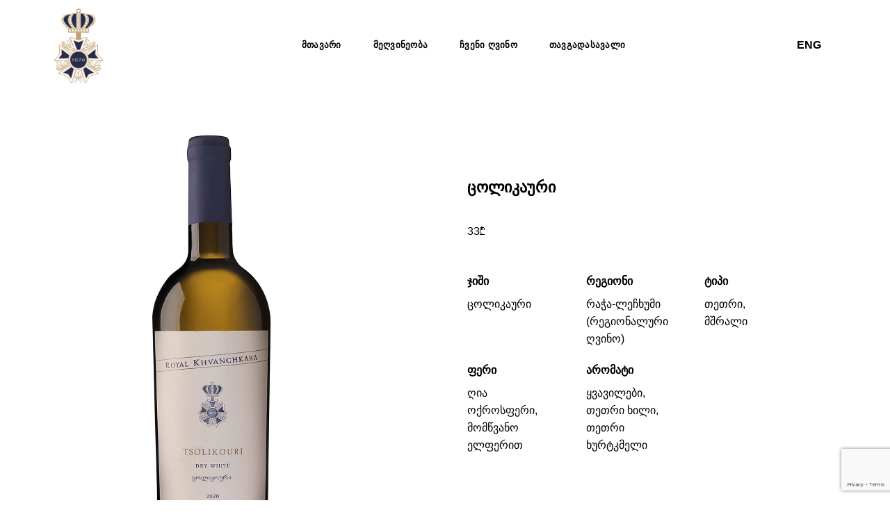

--- FILE ---
content_type: text/html; charset=UTF-8
request_url: https://royalkhvanchkara.ge/ka/product/%E1%83%AA%E1%83%9D%E1%83%9A%E1%83%98%E1%83%99%E1%83%90%E1%83%A3%E1%83%A0%E1%83%98/
body_size: 16053
content:
<!DOCTYPE html>
<!--[if IE 9 ]> <html lang="ka-GE" class="ie9 loading-site no-js"> <![endif]-->
<!--[if IE 8 ]> <html lang="ka-GE" class="ie8 loading-site no-js"> <![endif]-->
<!--[if (gte IE 9)|!(IE)]><!--><html lang="ka-GE" class="loading-site no-js"> <!--<![endif]-->
<head>
	<meta charset="UTF-8" />
	<link rel="profile" href="http://gmpg.org/xfn/11" />
	<link rel="pingback" href="https://royalkhvanchkara.ge/xmlrpc.php" />

	<script>(function(html){html.className = html.className.replace(/\bno-js\b/,'js')})(document.documentElement);</script>
<title>ცოლიკაური &#8211; Royal Khvanchkara</title>
<meta name='robots' content='max-image-preview:large' />
<link rel="alternate" href="https://royalkhvanchkara.ge/product/tsolikouri/" hreflang="en" />
<link rel="alternate" href="https://royalkhvanchkara.ge/ka/product/%e1%83%aa%e1%83%9d%e1%83%9a%e1%83%98%e1%83%99%e1%83%90%e1%83%a3%e1%83%a0%e1%83%98/" hreflang="ka" />
<meta name="viewport" content="width=device-width, initial-scale=1, maximum-scale=1" /><link rel='dns-prefetch' href='//cdn.jsdelivr.net' />
<link rel='dns-prefetch' href='//fonts.googleapis.com' />
<link rel="alternate" type="application/rss+xml" title="Royal Khvanchkara &raquo; RSS-არხი" href="https://royalkhvanchkara.ge/ka/feed/" />
<link rel="alternate" type="application/rss+xml" title="Royal Khvanchkara &raquo; კომენტარების RSS-არხი" href="https://royalkhvanchkara.ge/ka/comments/feed/" />
<link rel="alternate" type="application/rss+xml" title="Royal Khvanchkara &raquo; ცოლიკაური კომენტარების RSS-არხი" href="https://royalkhvanchkara.ge/ka/product/%e1%83%aa%e1%83%9d%e1%83%9a%e1%83%98%e1%83%99%e1%83%90%e1%83%a3%e1%83%a0%e1%83%98/feed/" />
<link rel="alternate" title="oEmbed (JSON)" type="application/json+oembed" href="https://royalkhvanchkara.ge/wp-json/oembed/1.0/embed?url=https%3A%2F%2Froyalkhvanchkara.ge%2Fka%2Fproduct%2F%25e1%2583%25aa%25e1%2583%259d%25e1%2583%259a%25e1%2583%2598%25e1%2583%2599%25e1%2583%2590%25e1%2583%25a3%25e1%2583%25a0%25e1%2583%2598%2F" />
<link rel="alternate" title="oEmbed (XML)" type="text/xml+oembed" href="https://royalkhvanchkara.ge/wp-json/oembed/1.0/embed?url=https%3A%2F%2Froyalkhvanchkara.ge%2Fka%2Fproduct%2F%25e1%2583%25aa%25e1%2583%259d%25e1%2583%259a%25e1%2583%2598%25e1%2583%2599%25e1%2583%2590%25e1%2583%25a3%25e1%2583%25a0%25e1%2583%2598%2F&#038;format=xml" />
<link rel="prefetch" href="https://royalkhvanchkara.ge/wp-content/themes/flatsome/assets/js/chunk.countup.fe2c1016.js" />
<link rel="prefetch" href="https://royalkhvanchkara.ge/wp-content/themes/flatsome/assets/js/chunk.sticky-sidebar.a58a6557.js" />
<link rel="prefetch" href="https://royalkhvanchkara.ge/wp-content/themes/flatsome/assets/js/chunk.tooltips.29144c1c.js" />
<link rel="prefetch" href="https://royalkhvanchkara.ge/wp-content/themes/flatsome/assets/js/chunk.vendors-popups.947eca5c.js" />
<link rel="prefetch" href="https://royalkhvanchkara.ge/wp-content/themes/flatsome/assets/js/chunk.vendors-slider.f0d2cbc9.js" />
<style id='wp-img-auto-sizes-contain-inline-css' type='text/css'>
img:is([sizes=auto i],[sizes^="auto," i]){contain-intrinsic-size:3000px 1500px}
/*# sourceURL=wp-img-auto-sizes-contain-inline-css */
</style>
<style id='wp-emoji-styles-inline-css' type='text/css'>

	img.wp-smiley, img.emoji {
		display: inline !important;
		border: none !important;
		box-shadow: none !important;
		height: 1em !important;
		width: 1em !important;
		margin: 0 0.07em !important;
		vertical-align: -0.1em !important;
		background: none !important;
		padding: 0 !important;
	}
/*# sourceURL=wp-emoji-styles-inline-css */
</style>
<style id='wp-block-library-inline-css' type='text/css'>
:root{--wp-block-synced-color:#7a00df;--wp-block-synced-color--rgb:122,0,223;--wp-bound-block-color:var(--wp-block-synced-color);--wp-editor-canvas-background:#ddd;--wp-admin-theme-color:#007cba;--wp-admin-theme-color--rgb:0,124,186;--wp-admin-theme-color-darker-10:#006ba1;--wp-admin-theme-color-darker-10--rgb:0,107,160.5;--wp-admin-theme-color-darker-20:#005a87;--wp-admin-theme-color-darker-20--rgb:0,90,135;--wp-admin-border-width-focus:2px}@media (min-resolution:192dpi){:root{--wp-admin-border-width-focus:1.5px}}.wp-element-button{cursor:pointer}:root .has-very-light-gray-background-color{background-color:#eee}:root .has-very-dark-gray-background-color{background-color:#313131}:root .has-very-light-gray-color{color:#eee}:root .has-very-dark-gray-color{color:#313131}:root .has-vivid-green-cyan-to-vivid-cyan-blue-gradient-background{background:linear-gradient(135deg,#00d084,#0693e3)}:root .has-purple-crush-gradient-background{background:linear-gradient(135deg,#34e2e4,#4721fb 50%,#ab1dfe)}:root .has-hazy-dawn-gradient-background{background:linear-gradient(135deg,#faaca8,#dad0ec)}:root .has-subdued-olive-gradient-background{background:linear-gradient(135deg,#fafae1,#67a671)}:root .has-atomic-cream-gradient-background{background:linear-gradient(135deg,#fdd79a,#004a59)}:root .has-nightshade-gradient-background{background:linear-gradient(135deg,#330968,#31cdcf)}:root .has-midnight-gradient-background{background:linear-gradient(135deg,#020381,#2874fc)}:root{--wp--preset--font-size--normal:16px;--wp--preset--font-size--huge:42px}.has-regular-font-size{font-size:1em}.has-larger-font-size{font-size:2.625em}.has-normal-font-size{font-size:var(--wp--preset--font-size--normal)}.has-huge-font-size{font-size:var(--wp--preset--font-size--huge)}.has-text-align-center{text-align:center}.has-text-align-left{text-align:left}.has-text-align-right{text-align:right}.has-fit-text{white-space:nowrap!important}#end-resizable-editor-section{display:none}.aligncenter{clear:both}.items-justified-left{justify-content:flex-start}.items-justified-center{justify-content:center}.items-justified-right{justify-content:flex-end}.items-justified-space-between{justify-content:space-between}.screen-reader-text{border:0;clip-path:inset(50%);height:1px;margin:-1px;overflow:hidden;padding:0;position:absolute;width:1px;word-wrap:normal!important}.screen-reader-text:focus{background-color:#ddd;clip-path:none;color:#444;display:block;font-size:1em;height:auto;left:5px;line-height:normal;padding:15px 23px 14px;text-decoration:none;top:5px;width:auto;z-index:100000}html :where(.has-border-color){border-style:solid}html :where([style*=border-top-color]){border-top-style:solid}html :where([style*=border-right-color]){border-right-style:solid}html :where([style*=border-bottom-color]){border-bottom-style:solid}html :where([style*=border-left-color]){border-left-style:solid}html :where([style*=border-width]){border-style:solid}html :where([style*=border-top-width]){border-top-style:solid}html :where([style*=border-right-width]){border-right-style:solid}html :where([style*=border-bottom-width]){border-bottom-style:solid}html :where([style*=border-left-width]){border-left-style:solid}html :where(img[class*=wp-image-]){height:auto;max-width:100%}:where(figure){margin:0 0 1em}html :where(.is-position-sticky){--wp-admin--admin-bar--position-offset:var(--wp-admin--admin-bar--height,0px)}@media screen and (max-width:600px){html :where(.is-position-sticky){--wp-admin--admin-bar--position-offset:0px}}

/*# sourceURL=wp-block-library-inline-css */
</style><style id='global-styles-inline-css' type='text/css'>
:root{--wp--preset--aspect-ratio--square: 1;--wp--preset--aspect-ratio--4-3: 4/3;--wp--preset--aspect-ratio--3-4: 3/4;--wp--preset--aspect-ratio--3-2: 3/2;--wp--preset--aspect-ratio--2-3: 2/3;--wp--preset--aspect-ratio--16-9: 16/9;--wp--preset--aspect-ratio--9-16: 9/16;--wp--preset--color--black: #000000;--wp--preset--color--cyan-bluish-gray: #abb8c3;--wp--preset--color--white: #ffffff;--wp--preset--color--pale-pink: #f78da7;--wp--preset--color--vivid-red: #cf2e2e;--wp--preset--color--luminous-vivid-orange: #ff6900;--wp--preset--color--luminous-vivid-amber: #fcb900;--wp--preset--color--light-green-cyan: #7bdcb5;--wp--preset--color--vivid-green-cyan: #00d084;--wp--preset--color--pale-cyan-blue: #8ed1fc;--wp--preset--color--vivid-cyan-blue: #0693e3;--wp--preset--color--vivid-purple: #9b51e0;--wp--preset--gradient--vivid-cyan-blue-to-vivid-purple: linear-gradient(135deg,rgb(6,147,227) 0%,rgb(155,81,224) 100%);--wp--preset--gradient--light-green-cyan-to-vivid-green-cyan: linear-gradient(135deg,rgb(122,220,180) 0%,rgb(0,208,130) 100%);--wp--preset--gradient--luminous-vivid-amber-to-luminous-vivid-orange: linear-gradient(135deg,rgb(252,185,0) 0%,rgb(255,105,0) 100%);--wp--preset--gradient--luminous-vivid-orange-to-vivid-red: linear-gradient(135deg,rgb(255,105,0) 0%,rgb(207,46,46) 100%);--wp--preset--gradient--very-light-gray-to-cyan-bluish-gray: linear-gradient(135deg,rgb(238,238,238) 0%,rgb(169,184,195) 100%);--wp--preset--gradient--cool-to-warm-spectrum: linear-gradient(135deg,rgb(74,234,220) 0%,rgb(151,120,209) 20%,rgb(207,42,186) 40%,rgb(238,44,130) 60%,rgb(251,105,98) 80%,rgb(254,248,76) 100%);--wp--preset--gradient--blush-light-purple: linear-gradient(135deg,rgb(255,206,236) 0%,rgb(152,150,240) 100%);--wp--preset--gradient--blush-bordeaux: linear-gradient(135deg,rgb(254,205,165) 0%,rgb(254,45,45) 50%,rgb(107,0,62) 100%);--wp--preset--gradient--luminous-dusk: linear-gradient(135deg,rgb(255,203,112) 0%,rgb(199,81,192) 50%,rgb(65,88,208) 100%);--wp--preset--gradient--pale-ocean: linear-gradient(135deg,rgb(255,245,203) 0%,rgb(182,227,212) 50%,rgb(51,167,181) 100%);--wp--preset--gradient--electric-grass: linear-gradient(135deg,rgb(202,248,128) 0%,rgb(113,206,126) 100%);--wp--preset--gradient--midnight: linear-gradient(135deg,rgb(2,3,129) 0%,rgb(40,116,252) 100%);--wp--preset--font-size--small: 13px;--wp--preset--font-size--medium: 20px;--wp--preset--font-size--large: 36px;--wp--preset--font-size--x-large: 42px;--wp--preset--spacing--20: 0.44rem;--wp--preset--spacing--30: 0.67rem;--wp--preset--spacing--40: 1rem;--wp--preset--spacing--50: 1.5rem;--wp--preset--spacing--60: 2.25rem;--wp--preset--spacing--70: 3.38rem;--wp--preset--spacing--80: 5.06rem;--wp--preset--shadow--natural: 6px 6px 9px rgba(0, 0, 0, 0.2);--wp--preset--shadow--deep: 12px 12px 50px rgba(0, 0, 0, 0.4);--wp--preset--shadow--sharp: 6px 6px 0px rgba(0, 0, 0, 0.2);--wp--preset--shadow--outlined: 6px 6px 0px -3px rgb(255, 255, 255), 6px 6px rgb(0, 0, 0);--wp--preset--shadow--crisp: 6px 6px 0px rgb(0, 0, 0);}:where(.is-layout-flex){gap: 0.5em;}:where(.is-layout-grid){gap: 0.5em;}body .is-layout-flex{display: flex;}.is-layout-flex{flex-wrap: wrap;align-items: center;}.is-layout-flex > :is(*, div){margin: 0;}body .is-layout-grid{display: grid;}.is-layout-grid > :is(*, div){margin: 0;}:where(.wp-block-columns.is-layout-flex){gap: 2em;}:where(.wp-block-columns.is-layout-grid){gap: 2em;}:where(.wp-block-post-template.is-layout-flex){gap: 1.25em;}:where(.wp-block-post-template.is-layout-grid){gap: 1.25em;}.has-black-color{color: var(--wp--preset--color--black) !important;}.has-cyan-bluish-gray-color{color: var(--wp--preset--color--cyan-bluish-gray) !important;}.has-white-color{color: var(--wp--preset--color--white) !important;}.has-pale-pink-color{color: var(--wp--preset--color--pale-pink) !important;}.has-vivid-red-color{color: var(--wp--preset--color--vivid-red) !important;}.has-luminous-vivid-orange-color{color: var(--wp--preset--color--luminous-vivid-orange) !important;}.has-luminous-vivid-amber-color{color: var(--wp--preset--color--luminous-vivid-amber) !important;}.has-light-green-cyan-color{color: var(--wp--preset--color--light-green-cyan) !important;}.has-vivid-green-cyan-color{color: var(--wp--preset--color--vivid-green-cyan) !important;}.has-pale-cyan-blue-color{color: var(--wp--preset--color--pale-cyan-blue) !important;}.has-vivid-cyan-blue-color{color: var(--wp--preset--color--vivid-cyan-blue) !important;}.has-vivid-purple-color{color: var(--wp--preset--color--vivid-purple) !important;}.has-black-background-color{background-color: var(--wp--preset--color--black) !important;}.has-cyan-bluish-gray-background-color{background-color: var(--wp--preset--color--cyan-bluish-gray) !important;}.has-white-background-color{background-color: var(--wp--preset--color--white) !important;}.has-pale-pink-background-color{background-color: var(--wp--preset--color--pale-pink) !important;}.has-vivid-red-background-color{background-color: var(--wp--preset--color--vivid-red) !important;}.has-luminous-vivid-orange-background-color{background-color: var(--wp--preset--color--luminous-vivid-orange) !important;}.has-luminous-vivid-amber-background-color{background-color: var(--wp--preset--color--luminous-vivid-amber) !important;}.has-light-green-cyan-background-color{background-color: var(--wp--preset--color--light-green-cyan) !important;}.has-vivid-green-cyan-background-color{background-color: var(--wp--preset--color--vivid-green-cyan) !important;}.has-pale-cyan-blue-background-color{background-color: var(--wp--preset--color--pale-cyan-blue) !important;}.has-vivid-cyan-blue-background-color{background-color: var(--wp--preset--color--vivid-cyan-blue) !important;}.has-vivid-purple-background-color{background-color: var(--wp--preset--color--vivid-purple) !important;}.has-black-border-color{border-color: var(--wp--preset--color--black) !important;}.has-cyan-bluish-gray-border-color{border-color: var(--wp--preset--color--cyan-bluish-gray) !important;}.has-white-border-color{border-color: var(--wp--preset--color--white) !important;}.has-pale-pink-border-color{border-color: var(--wp--preset--color--pale-pink) !important;}.has-vivid-red-border-color{border-color: var(--wp--preset--color--vivid-red) !important;}.has-luminous-vivid-orange-border-color{border-color: var(--wp--preset--color--luminous-vivid-orange) !important;}.has-luminous-vivid-amber-border-color{border-color: var(--wp--preset--color--luminous-vivid-amber) !important;}.has-light-green-cyan-border-color{border-color: var(--wp--preset--color--light-green-cyan) !important;}.has-vivid-green-cyan-border-color{border-color: var(--wp--preset--color--vivid-green-cyan) !important;}.has-pale-cyan-blue-border-color{border-color: var(--wp--preset--color--pale-cyan-blue) !important;}.has-vivid-cyan-blue-border-color{border-color: var(--wp--preset--color--vivid-cyan-blue) !important;}.has-vivid-purple-border-color{border-color: var(--wp--preset--color--vivid-purple) !important;}.has-vivid-cyan-blue-to-vivid-purple-gradient-background{background: var(--wp--preset--gradient--vivid-cyan-blue-to-vivid-purple) !important;}.has-light-green-cyan-to-vivid-green-cyan-gradient-background{background: var(--wp--preset--gradient--light-green-cyan-to-vivid-green-cyan) !important;}.has-luminous-vivid-amber-to-luminous-vivid-orange-gradient-background{background: var(--wp--preset--gradient--luminous-vivid-amber-to-luminous-vivid-orange) !important;}.has-luminous-vivid-orange-to-vivid-red-gradient-background{background: var(--wp--preset--gradient--luminous-vivid-orange-to-vivid-red) !important;}.has-very-light-gray-to-cyan-bluish-gray-gradient-background{background: var(--wp--preset--gradient--very-light-gray-to-cyan-bluish-gray) !important;}.has-cool-to-warm-spectrum-gradient-background{background: var(--wp--preset--gradient--cool-to-warm-spectrum) !important;}.has-blush-light-purple-gradient-background{background: var(--wp--preset--gradient--blush-light-purple) !important;}.has-blush-bordeaux-gradient-background{background: var(--wp--preset--gradient--blush-bordeaux) !important;}.has-luminous-dusk-gradient-background{background: var(--wp--preset--gradient--luminous-dusk) !important;}.has-pale-ocean-gradient-background{background: var(--wp--preset--gradient--pale-ocean) !important;}.has-electric-grass-gradient-background{background: var(--wp--preset--gradient--electric-grass) !important;}.has-midnight-gradient-background{background: var(--wp--preset--gradient--midnight) !important;}.has-small-font-size{font-size: var(--wp--preset--font-size--small) !important;}.has-medium-font-size{font-size: var(--wp--preset--font-size--medium) !important;}.has-large-font-size{font-size: var(--wp--preset--font-size--large) !important;}.has-x-large-font-size{font-size: var(--wp--preset--font-size--x-large) !important;}
/*# sourceURL=global-styles-inline-css */
</style>

<style id='classic-theme-styles-inline-css' type='text/css'>
/*! This file is auto-generated */
.wp-block-button__link{color:#fff;background-color:#32373c;border-radius:9999px;box-shadow:none;text-decoration:none;padding:calc(.667em + 2px) calc(1.333em + 2px);font-size:1.125em}.wp-block-file__button{background:#32373c;color:#fff;text-decoration:none}
/*# sourceURL=/wp-includes/css/classic-themes.min.css */
</style>
<link rel='stylesheet' id='contact-form-7-css' href='https://royalkhvanchkara.ge/wp-content/plugins/contact-form-7/includes/css/styles.css?ver=5.7.5.1' type='text/css' media='all' />
<link rel='stylesheet' id='photoswipe-css' href='https://royalkhvanchkara.ge/wp-content/plugins/woocommerce/assets/css/photoswipe/photoswipe.min.css?ver=7.5.1' type='text/css' media='all' />
<link rel='stylesheet' id='photoswipe-default-skin-css' href='https://royalkhvanchkara.ge/wp-content/plugins/woocommerce/assets/css/photoswipe/default-skin/default-skin.min.css?ver=7.5.1' type='text/css' media='all' />
<style id='woocommerce-inline-inline-css' type='text/css'>
.woocommerce form .form-row .required { visibility: visible; }
/*# sourceURL=woocommerce-inline-inline-css */
</style>
<link rel='stylesheet' id='flatsome-main-css' href='https://royalkhvanchkara.ge/wp-content/themes/flatsome/assets/css/flatsome.css?ver=3.15.3' type='text/css' media='all' />
<style id='flatsome-main-inline-css' type='text/css'>
@font-face {
				font-family: "fl-icons";
				font-display: block;
				src: url(https://royalkhvanchkara.ge/wp-content/themes/flatsome/assets/css/icons/fl-icons.eot?v=3.15.3);
				src:
					url(https://royalkhvanchkara.ge/wp-content/themes/flatsome/assets/css/icons/fl-icons.eot#iefix?v=3.15.3) format("embedded-opentype"),
					url(https://royalkhvanchkara.ge/wp-content/themes/flatsome/assets/css/icons/fl-icons.woff2?v=3.15.3) format("woff2"),
					url(https://royalkhvanchkara.ge/wp-content/themes/flatsome/assets/css/icons/fl-icons.ttf?v=3.15.3) format("truetype"),
					url(https://royalkhvanchkara.ge/wp-content/themes/flatsome/assets/css/icons/fl-icons.woff?v=3.15.3) format("woff"),
					url(https://royalkhvanchkara.ge/wp-content/themes/flatsome/assets/css/icons/fl-icons.svg?v=3.15.3#fl-icons) format("svg");
			}
/*# sourceURL=flatsome-main-inline-css */
</style>
<link rel='stylesheet' id='flatsome-shop-css' href='https://royalkhvanchkara.ge/wp-content/themes/flatsome/assets/css/flatsome-shop.css?ver=3.15.3' type='text/css' media='all' />
<link rel='stylesheet' id='flatsome-style-css' href='https://royalkhvanchkara.ge/wp-content/themes/flatsome-child/style.css?ver=3.0' type='text/css' media='all' />
<link rel='stylesheet' id='flatsome-googlefonts-css' href='//fonts.googleapis.com/css?family=Lato%3Aregular%2C700%2C400%2C700%7CDancing+Script%3Aregular%2C400&#038;display=swap&#038;ver=3.9' type='text/css' media='all' />
<script type="text/javascript" src="https://royalkhvanchkara.ge/wp-includes/js/jquery/jquery.min.js?ver=3.7.1" id="jquery-core-js"></script>
<script type="text/javascript" src="https://royalkhvanchkara.ge/wp-includes/js/jquery/jquery-migrate.min.js?ver=3.4.1" id="jquery-migrate-js"></script>
<link rel="https://api.w.org/" href="https://royalkhvanchkara.ge/wp-json/" /><link rel="alternate" title="JSON" type="application/json" href="https://royalkhvanchkara.ge/wp-json/wp/v2/product/303" /><link rel="EditURI" type="application/rsd+xml" title="RSD" href="https://royalkhvanchkara.ge/xmlrpc.php?rsd" />
<meta name="generator" content="WordPress 6.9" />
<meta name="generator" content="WooCommerce 7.5.1" />
<link rel="canonical" href="https://royalkhvanchkara.ge/ka/product/%e1%83%aa%e1%83%9d%e1%83%9a%e1%83%98%e1%83%99%e1%83%90%e1%83%a3%e1%83%a0%e1%83%98/" />
<link rel='shortlink' href='https://royalkhvanchkara.ge/?p=303' />
<style>.bg{opacity: 0; transition: opacity 1s; -webkit-transition: opacity 1s;} .bg-loaded{opacity: 1;}</style><!--[if IE]><link rel="stylesheet" type="text/css" href="https://royalkhvanchkara.ge/wp-content/themes/flatsome/assets/css/ie-fallback.css"><script src="//cdnjs.cloudflare.com/ajax/libs/html5shiv/3.6.1/html5shiv.js"></script><script>var head = document.getElementsByTagName('head')[0],style = document.createElement('style');style.type = 'text/css';style.styleSheet.cssText = ':before,:after{content:none !important';head.appendChild(style);setTimeout(function(){head.removeChild(style);}, 0);</script><script src="https://royalkhvanchkara.ge/wp-content/themes/flatsome/assets/libs/ie-flexibility.js"></script><![endif]-->	<noscript><style>.woocommerce-product-gallery{ opacity: 1 !important; }</style></noscript>
	<style id="custom-css" type="text/css">:root {--primary-color: #000000;}.header-main{height: 130px}#logo img{max-height: 130px}#logo{width:100px;}#logo img{padding:10px 0;}.header-top{min-height: 30px}.transparent .header-main{height: 130px}.transparent #logo img{max-height: 130px}.has-transparent + .page-title:first-of-type,.has-transparent + #main > .page-title,.has-transparent + #main > div > .page-title,.has-transparent + #main .page-header-wrapper:first-of-type .page-title{padding-top: 130px;}.header.show-on-scroll,.stuck .header-main{height:90px!important}.stuck #logo img{max-height: 90px!important}.header-bg-color {background-color: #ffffff}.header-bottom {background-color: #f1f1f1}.header-main .nav > li > a{line-height: 16px }.stuck .header-main .nav > li > a{line-height: 50px }@media (max-width: 549px) {.header-main{height: 70px}#logo img{max-height: 70px}}/* Color */.accordion-title.active, .has-icon-bg .icon .icon-inner,.logo a, .primary.is-underline, .primary.is-link, .badge-outline .badge-inner, .nav-outline > li.active> a,.nav-outline >li.active > a, .cart-icon strong,[data-color='primary'], .is-outline.primary{color: #000000;}/* Color !important */[data-text-color="primary"]{color: #000000!important;}/* Background Color */[data-text-bg="primary"]{background-color: #000000;}/* Background */.scroll-to-bullets a,.featured-title, .label-new.menu-item > a:after, .nav-pagination > li > .current,.nav-pagination > li > span:hover,.nav-pagination > li > a:hover,.has-hover:hover .badge-outline .badge-inner,button[type="submit"], .button.wc-forward:not(.checkout):not(.checkout-button), .button.submit-button, .button.primary:not(.is-outline),.featured-table .title,.is-outline:hover, .has-icon:hover .icon-label,.nav-dropdown-bold .nav-column li > a:hover, .nav-dropdown.nav-dropdown-bold > li > a:hover, .nav-dropdown-bold.dark .nav-column li > a:hover, .nav-dropdown.nav-dropdown-bold.dark > li > a:hover, .header-vertical-menu__opener ,.is-outline:hover, .tagcloud a:hover,.grid-tools a, input[type='submit']:not(.is-form), .box-badge:hover .box-text, input.button.alt,.nav-box > li > a:hover,.nav-box > li.active > a,.nav-pills > li.active > a ,.current-dropdown .cart-icon strong, .cart-icon:hover strong, .nav-line-bottom > li > a:before, .nav-line-grow > li > a:before, .nav-line > li > a:before,.banner, .header-top, .slider-nav-circle .flickity-prev-next-button:hover svg, .slider-nav-circle .flickity-prev-next-button:hover .arrow, .primary.is-outline:hover, .button.primary:not(.is-outline), input[type='submit'].primary, input[type='submit'].primary, input[type='reset'].button, input[type='button'].primary, .badge-inner{background-color: #000000;}/* Border */.nav-vertical.nav-tabs > li.active > a,.scroll-to-bullets a.active,.nav-pagination > li > .current,.nav-pagination > li > span:hover,.nav-pagination > li > a:hover,.has-hover:hover .badge-outline .badge-inner,.accordion-title.active,.featured-table,.is-outline:hover, .tagcloud a:hover,blockquote, .has-border, .cart-icon strong:after,.cart-icon strong,.blockUI:before, .processing:before,.loading-spin, .slider-nav-circle .flickity-prev-next-button:hover svg, .slider-nav-circle .flickity-prev-next-button:hover .arrow, .primary.is-outline:hover{border-color: #000000}.nav-tabs > li.active > a{border-top-color: #000000}.widget_shopping_cart_content .blockUI.blockOverlay:before { border-left-color: #000000 }.woocommerce-checkout-review-order .blockUI.blockOverlay:before { border-left-color: #000000 }/* Fill */.slider .flickity-prev-next-button:hover svg,.slider .flickity-prev-next-button:hover .arrow{fill: #000000;}/* Background Color */[data-icon-label]:after, .secondary.is-underline:hover,.secondary.is-outline:hover,.icon-label,.button.secondary:not(.is-outline),.button.alt:not(.is-outline), .badge-inner.on-sale, .button.checkout, .single_add_to_cart_button, .current .breadcrumb-step{ background-color:#ffffff; }[data-text-bg="secondary"]{background-color: #ffffff;}/* Color */.secondary.is-underline,.secondary.is-link, .secondary.is-outline,.stars a.active, .star-rating:before, .woocommerce-page .star-rating:before,.star-rating span:before, .color-secondary{color: #ffffff}/* Color !important */[data-text-color="secondary"]{color: #ffffff!important;}/* Border */.secondary.is-outline:hover{border-color:#ffffff}body{font-family:"Lato", sans-serif}body{font-weight: 400}body{color: #000000}.nav > li > a {font-family:"Lato", sans-serif;}.mobile-sidebar-levels-2 .nav > li > ul > li > a {font-family:"Lato", sans-serif;}.nav > li > a {font-weight: 700;}.mobile-sidebar-levels-2 .nav > li > ul > li > a {font-weight: 700;}h1,h2,h3,h4,h5,h6,.heading-font, .off-canvas-center .nav-sidebar.nav-vertical > li > a{font-family: "Lato", sans-serif;}h1,h2,h3,h4,h5,h6,.heading-font,.banner h1,.banner h2{font-weight: 700;}h1,h2,h3,h4,h5,h6,.heading-font{color: #000000;}.alt-font{font-family: "Dancing Script", sans-serif;}.alt-font{font-weight: 400!important;}.header:not(.transparent) .header-nav-main.nav > li > a {color: #000000;}.header:not(.transparent) .header-nav-main.nav > li > a:hover,.header:not(.transparent) .header-nav-main.nav > li.active > a,.header:not(.transparent) .header-nav-main.nav > li.current > a,.header:not(.transparent) .header-nav-main.nav > li > a.active,.header:not(.transparent) .header-nav-main.nav > li > a.current{color: #333333;}.header-nav-main.nav-line-bottom > li > a:before,.header-nav-main.nav-line-grow > li > a:before,.header-nav-main.nav-line > li > a:before,.header-nav-main.nav-box > li > a:hover,.header-nav-main.nav-box > li.active > a,.header-nav-main.nav-pills > li > a:hover,.header-nav-main.nav-pills > li.active > a{color:#FFF!important;background-color: #333333;}.shop-page-title.featured-title .title-bg{ background-image: url(https://royalkhvanchkara.ge/wp-content/uploads/2022/07/tsolikouri.jpg)!important;}@media screen and (min-width: 550px){.products .box-vertical .box-image{min-width: 0px!important;width: 0px!important;}}.header-main .social-icons,.header-main .cart-icon strong,.header-main .menu-title,.header-main .header-button > .button.is-outline,.header-main .nav > li > a > i:not(.icon-angle-down){color: #000000!important;}.header-main .header-button > .button.is-outline,.header-main .cart-icon strong:after,.header-main .cart-icon strong{border-color: #000000!important;}.header-main .header-button > .button:not(.is-outline){background-color: #000000!important;}.header-main .current-dropdown .cart-icon strong,.header-main .header-button > .button:hover,.header-main .header-button > .button:hover i,.header-main .header-button > .button:hover span{color:#FFF!important;}.header-main .menu-title:hover,.header-main .social-icons a:hover,.header-main .header-button > .button.is-outline:hover,.header-main .nav > li > a:hover > i:not(.icon-angle-down){color: #333333!important;}.header-main .current-dropdown .cart-icon strong,.header-main .header-button > .button:hover{background-color: #333333!important;}.header-main .current-dropdown .cart-icon strong:after,.header-main .current-dropdown .cart-icon strong,.header-main .header-button > .button:hover{border-color: #333333!important;}.absolute-footer, html{background-color: #ffffff}.label-new.menu-item > a:after{content:"New";}.label-hot.menu-item > a:after{content:"Hot";}.label-sale.menu-item > a:after{content:"Sale";}.label-popular.menu-item > a:after{content:"Popular";}</style><link rel='stylesheet' id='dashicons-css' href='https://royalkhvanchkara.ge/wp-includes/css/dashicons.min.css?ver=6.9' type='text/css' media='all' />
<link rel='stylesheet' id='wordfence-ls-login-css' href='https://royalkhvanchkara.ge/wp-content/plugins/wordfence/modules/login-security/css/login.1717686858.css?ver=1.1.12' type='text/css' media='all' />
</head>

<body class="wp-singular product-template-default single single-product postid-303 wp-theme-flatsome wp-child-theme-flatsome-child theme-flatsome woocommerce woocommerce-page woocommerce-no-js lightbox nav-dropdown-has-arrow nav-dropdown-has-shadow nav-dropdown-has-border">


<a class="skip-link screen-reader-text" href="#main">Skip to content</a>

<div id="wrapper">

	
	<header id="header" class="header header-full-width has-sticky sticky-jump">
		<div class="header-wrapper">
			<div id="masthead" class="header-main ">
      <div class="header-inner flex-row container logo-left medium-logo-center" role="navigation">

          <!-- Logo -->
          <div id="logo" class="flex-col logo">
            
<!-- Header logo -->
<a href="https://royalkhvanchkara.ge/ka/%e1%83%9b%e1%83%97%e1%83%90%e1%83%95%e1%83%90%e1%83%a0%e1%83%98-%e1%83%92%e1%83%95%e1%83%94%e1%83%a0%e1%83%93%e1%83%98/" title="Royal Khvanchkara" rel="home">
		<img width="212" height="333" src="https://royalkhvanchkara.ge/wp-content/uploads/2022/07/RK-LOGO--e1658920526214.png" class="header_logo header-logo" alt="Royal Khvanchkara"/><img  width="212" height="333" src="https://royalkhvanchkara.ge/wp-content/uploads/2022/07/RK-LOGO--e1658920526214.png" class="header-logo-dark" alt="Royal Khvanchkara"/></a>
          </div>

          <!-- Mobile Left Elements -->
          <div class="flex-col show-for-medium flex-left">
            <ul class="mobile-nav nav nav-left ">
              <li class="nav-icon has-icon">
  		<a href="#" data-open="#main-menu" data-pos="left" data-bg="main-menu-overlay" data-color="" class="is-small" aria-label="Menu" aria-controls="main-menu" aria-expanded="false">
		
		  <i class="icon-menu" ></i>
		  		</a>
	</li>            </ul>
          </div>

          <!-- Left Elements -->
          <div class="flex-col hide-for-medium flex-left
            flex-grow">
            <ul class="header-nav header-nav-main nav nav-left  nav-spacing-xlarge nav-uppercase" >
              <li id="menu-item-315" class="menu-item menu-item-type-post_type menu-item-object-page menu-item-home menu-item-315 menu-item-design-default"><a href="https://royalkhvanchkara.ge/ka/%e1%83%9b%e1%83%97%e1%83%90%e1%83%95%e1%83%90%e1%83%a0%e1%83%98-%e1%83%92%e1%83%95%e1%83%94%e1%83%a0%e1%83%93%e1%83%98/" class="nav-top-link">მთავარი</a></li>
<li id="menu-item-314" class="menu-item menu-item-type-post_type menu-item-object-page menu-item-314 menu-item-design-default"><a href="https://royalkhvanchkara.ge/ka/%e1%83%9b%e1%83%94%e1%83%a6%e1%83%95%e1%83%98%e1%83%9c%e1%83%94%e1%83%9d%e1%83%91%e1%83%90/" class="nav-top-link">მეღვინეობა</a></li>
<li id="menu-item-313" class="menu-item menu-item-type-post_type menu-item-object-page menu-item-313 menu-item-design-default"><a href="https://royalkhvanchkara.ge/ka/%e1%83%a9%e1%83%95%e1%83%94%e1%83%9c%e1%83%98-%e1%83%a6%e1%83%95%e1%83%98%e1%83%9c%e1%83%9d/" class="nav-top-link">ჩვენი ღვინო</a></li>
<li id="menu-item-312" class="menu-item menu-item-type-post_type menu-item-object-page menu-item-312 menu-item-design-default"><a href="https://royalkhvanchkara.ge/ka/%e1%83%97%e1%83%90%e1%83%95%e1%83%92%e1%83%90%e1%83%93%e1%83%90%e1%83%a1%e1%83%90%e1%83%95%e1%83%90%e1%83%9a%e1%83%98/" class="nav-top-link">თავგადასავალი</a></li>
            </ul>
          </div>

          <!-- Right Elements -->
          <div class="flex-col hide-for-medium flex-right">
            <ul class="header-nav header-nav-main nav nav-right  nav-spacing-xlarge nav-uppercase">
              <li class="lang header-language-dropdown">

	<ul class="">
		<li><a href="https://royalkhvanchkara.ge/product/tsolikouri/" hreflang="en"><i class="icon-image"><img src="https://royalkhvanchkara.ge/wp-content/plugins/polylang/flags/us.png" alt="Eng"/></i> Eng</a></li><li><a href="https://royalkhvanchkara.ge/ka/product/%e1%83%aa%e1%83%9d%e1%83%9a%e1%83%98%e1%83%99%e1%83%90%e1%83%a3%e1%83%a0%e1%83%98/" hreflang="ka"><i class="icon-image"><img src="https://royalkhvanchkara.ge/wp-content/plugins/polylang/flags/ge.png" alt="ქართ"/></i> ქართ</a></li>	</ul>
</li>
            </ul>
          </div>

          <!-- Mobile Right Elements -->
          <div class="flex-col show-for-medium flex-right">
            <ul class="mobile-nav nav nav-right ">
              <li class="lang header-language-dropdown">

	<ul class="">
		<li><a href="https://royalkhvanchkara.ge/product/tsolikouri/" hreflang="en"><i class="icon-image"><img src="https://royalkhvanchkara.ge/wp-content/plugins/polylang/flags/us.png" alt="Eng"/></i> Eng</a></li><li><a href="https://royalkhvanchkara.ge/ka/product/%e1%83%aa%e1%83%9d%e1%83%9a%e1%83%98%e1%83%99%e1%83%90%e1%83%a3%e1%83%a0%e1%83%98/" hreflang="ka"><i class="icon-image"><img src="https://royalkhvanchkara.ge/wp-content/plugins/polylang/flags/ge.png" alt="ქართ"/></i> ქართ</a></li>	</ul>
</li>
            </ul>
          </div>

      </div>
     
      </div>
<div class="header-bg-container fill"><div class="header-bg-image fill"></div><div class="header-bg-color fill"></div></div>		</div>
	</header>

	
	<main id="main" class="">

	<div class="shop-container">
		
			<div class="container">
	<div class="woocommerce-notices-wrapper"></div></div>
<div id="product-303" class="product type-product post-303 status-publish first instock product_cat-uncategorized-ka has-post-thumbnail shipping-taxable purchasable product-type-simple">

	<div class="custom-product-page ux-layout-322 ux-layout-scope-global">

			<section class="section" id="section_395314655">
		<div class="bg section-bg fill bg-fill  bg-loaded" >

			
			
			

		</div>

		

		<div class="section-content relative">
			

<div class="row row-collapse row-full-width"  id="row-330550642">


	<div id="col-1603670524" class="col medium-6 small-12 large-6"  >
				<div class="col-inner"  >
			
			


<div class="product-images relative mb-half has-hover woocommerce-product-gallery woocommerce-product-gallery--with-images woocommerce-product-gallery--columns-4 images" data-columns="4">

  <div class="badge-container is-larger absolute left top z-1">
</div>

  <div class="image-tools absolute top show-on-hover right z-3">
      </div>

  <figure class="woocommerce-product-gallery__wrapper product-gallery-stacked product-gallery-slider slider slider-nav-small mb-half"
        data-flickity='{
                "cellAlign": "center",
                "wrapAround": true,
                "autoPlay": false,
                "prevNextButtons": false,
                "adaptiveHeight": true,
                "imagesLoaded": true,
                "lazyLoad": 1,
                "dragThreshold" : 15,
                "pageDots": false,
                "rightToLeft": false       }'>
    <div data-thumb="https://royalkhvanchkara.ge/wp-content/uploads/2022/07/tsolikouri-100x100.jpg" data-thumb-alt="" class="woocommerce-product-gallery__image slide first"><a href="https://royalkhvanchkara.ge/wp-content/uploads/2022/07/tsolikouri.jpg"><img width="948" height="1422" src="https://royalkhvanchkara.ge/wp-content/uploads/2022/07/tsolikouri.jpg" class="wp-post-image skip-lazy" alt="" title="tsolikouri" data-caption="" data-src="https://royalkhvanchkara.ge/wp-content/uploads/2022/07/tsolikouri.jpg" data-large_image="https://royalkhvanchkara.ge/wp-content/uploads/2022/07/tsolikouri.jpg" data-large_image_width="948" data-large_image_height="1422" decoding="async" fetchpriority="high" /></a></div>  </figure>
</div>

<div class="show-for-medium product-gallery-stacked-thumbnails">
  </div>



		</div>
				
<style>
#col-1603670524 > .col-inner {
  padding: 0px 15% 0% 10%;
}
@media (min-width:550px) {
  #col-1603670524 > .col-inner {
    padding: 0px 15% 15% 10%;
  }
}
</style>
	</div>

	

	<div id="col-2126043848" class="col medium-6 small-12 large-6"  >
				<div class="col-inner text-left"  >
			
			

<div class="product-title-container is-small is-uppercase"><h1 class="product-title product_title entry-title">
	ცოლიკაური</h1>

</div>

	<div id="gap-739293407" class="gap-element clearfix" style="display:block; height:auto;">
		
<style>
#gap-739293407 {
  padding-top: 30px;
}
</style>
	</div>
	

<div class="product-price-container is-normal"><div class="price-wrapper">
	<p class="price product-page-price ">
  <span class="woocommerce-Price-amount amount"><bdi>33<span class="woocommerce-Price-currencySymbol">&#x20be;</span></bdi></span></p>
</div>
</div>

	<div id="gap-1525360190" class="gap-element clearfix" style="display:block; height:auto;">
		
<style>
#gap-1525360190 {
  padding-top: 30px;
}
</style>
	</div>
	

<div class="row row-collapse row-full-width"  id="row-1610660281">


	<div id="col-1829021576" class="col medium-4 small-4 large-4"  >
				<div class="col-inner"  >
			
			

<h5>ჯიში</h5>
<p>ცოლიკაური</p>

		</div>
				
<style>
#col-1829021576 > .col-inner {
  padding: 0px 0 0px 0px;
}
@media (min-width:550px) {
  #col-1829021576 > .col-inner {
    padding: 0px 30% 0px 0px;
  }
}
</style>
	</div>

	

	<div id="col-629959961" class="col medium-4 small-4 large-4"  >
				<div class="col-inner"  >
			
			

<h5>რეგიონი</h5>
<p>რაჭა-ლეჩხუმი (რეგიონალური ღვინო) </p>

		</div>
				
<style>
#col-629959961 > .col-inner {
  padding: 0px 0 0px 0px;
}
@media (min-width:550px) {
  #col-629959961 > .col-inner {
    padding: 0px 30% 0px 0px;
  }
}
</style>
	</div>

	

	<div id="col-911105415" class="col medium-4 small-4 large-4"  >
				<div class="col-inner"  >
			
			

<h5>ტიპი</h5>
<p>თეთრი, მშრალი</p>

		</div>
				
<style>
#col-911105415 > .col-inner {
  padding: 0px 0px 0px 10px;
}
@media (min-width:550px) {
  #col-911105415 > .col-inner {
    padding: 0px 30% 0px 0px;
  }
}
</style>
	</div>

	

	<div id="col-516742478" class="col medium-4 small-4 large-4"  >
				<div class="col-inner"  >
			
			

<h5>ფერი</h5>
<p>ღია ოქროსფერი, მომწვანო ელფერით</p>

		</div>
				
<style>
#col-516742478 > .col-inner {
  padding: 0px 0 0px 0px;
}
@media (min-width:550px) {
  #col-516742478 > .col-inner {
    padding: 0px 30% 0px 0px;
  }
}
</style>
	</div>

	

	<div id="col-725790748" class="col medium-4 small-4 large-4"  >
				<div class="col-inner"  >
			
			

<h5>არომატი</h5>
<p>ყვავილები, თეთრი ხილი, თეთრი ხურტკმელი</p>

		</div>
				
<style>
#col-725790748 > .col-inner {
  padding: 0px 0px 0px 0px;
}
@media (min-width:550px) {
  #col-725790748 > .col-inner {
    padding: 0px 30% 0px 0px;
  }
}
</style>
	</div>

	

	<div id="col-1576954307" class="col small-12 large-12"  >
				<div class="col-inner"  >
			
			

	<div id="gap-1153621442" class="gap-element clearfix" style="display:block; height:auto;">
		
<style>
#gap-1153621442 {
  padding-top: 30px;
}
</style>
	</div>
	




		</div>
					</div>

	

</div>
	<div id="gap-190353680" class="gap-element clearfix" style="display:block; height:auto;">
		
<style>
#gap-190353680 {
  padding-top: 30px;
}
</style>
	</div>
	

<div class="add-to-cart-container form-minimal is-small">
	
	<form class="cart" action="https://royalkhvanchkara.ge/ka/product/%e1%83%aa%e1%83%9d%e1%83%9a%e1%83%98%e1%83%99%e1%83%90%e1%83%a3%e1%83%a0%e1%83%98/" method="post" enctype='multipart/form-data'>
		
			<div class="quantity buttons_added form-minimal">
		<input type="button" value="-" class="minus button is-form">				<label class="screen-reader-text" for="quantity_696e4ad35a322">ცოლიკაური quantity</label>
		<input
			type="number"
			id="quantity_696e4ad35a322"
			class="input-text qty text"
			step="1"
			min="1"
			max=""
			name="quantity"
			value="1"
			title="Qty"
			size="4"
			placeholder=""
			inputmode="numeric" />
				<input type="button" value="+" class="plus button is-form">	</div>
	
		<button type="submit" name="add-to-cart" value="303" class="single_add_to_cart_button button alt wp-element-button">Add to cart</button>

			</form>

	
</div>


		</div>
				
<style>
#col-2126043848 > .col-inner {
  padding: 5% 5% 5% 5%;
}
@media (min-width:550px) {
  #col-2126043848 > .col-inner {
    padding: 15% 15% 0px 5%;
  }
}
</style>
	</div>

	

</div>

		</div>

		
<style>
#section_395314655 {
  padding-top: 30px;
  padding-bottom: 30px;
}
#section_395314655 .ux-shape-divider--top svg {
  height: 150px;
  --divider-top-width: 100%;
}
#section_395314655 .ux-shape-divider--bottom svg {
  height: 150px;
  --divider-width: 100%;
}
</style>
	</section>
				<div id="product-sidebar" class="mfp-hide">
				<div class="sidebar-inner">
					<div class="hide-for-off-canvas" style="width:100%"><ul class="next-prev-thumbs is-small nav-right text-right">         <li class="prod-dropdown has-dropdown">
               <a href="https://royalkhvanchkara.ge/ka/product/%e1%83%90%e1%83%9a%e1%83%94%e1%83%a5%e1%83%a1%e1%83%90%e1%83%9c%e1%83%93%e1%83%a0%e1%83%9d%e1%83%a3%e1%83%9a%e1%83%98/"  rel="next" class="button icon is-outline circle">
                  <i class="icon-angle-left" ></i>              </a>
              <div class="nav-dropdown">
                <a title="ალექსანდროული" href="https://royalkhvanchkara.ge/ka/product/%e1%83%90%e1%83%9a%e1%83%94%e1%83%a5%e1%83%a1%e1%83%90%e1%83%9c%e1%83%93%e1%83%a0%e1%83%9d%e1%83%a3%e1%83%9a%e1%83%98/">
                <img width="100" height="100" src="https://royalkhvanchkara.ge/wp-content/uploads/2022/11/aleksandrouli-100x100.jpg" class="attachment-woocommerce_gallery_thumbnail size-woocommerce_gallery_thumbnail wp-post-image" alt="" decoding="async" /></a>
              </div>
          </li>
               <li class="prod-dropdown has-dropdown">
               <a href="https://royalkhvanchkara.ge/ka/product/%e1%83%a3%e1%83%a1%e1%83%90%e1%83%ae%e1%83%94%e1%83%9a%e1%83%90%e1%83%a3%e1%83%a0%e1%83%98/" rel="next" class="button icon is-outline circle">
                  <i class="icon-angle-right" ></i>              </a>
              <div class="nav-dropdown">
                  <a title="უსახელაური" href="https://royalkhvanchkara.ge/ka/product/%e1%83%a3%e1%83%a1%e1%83%90%e1%83%ae%e1%83%94%e1%83%9a%e1%83%90%e1%83%a3%e1%83%a0%e1%83%98/">
                  <img width="100" height="100" src="https://royalkhvanchkara.ge/wp-content/uploads/2022/07/usakhelauri-100x100.jpg" class="attachment-woocommerce_gallery_thumbnail size-woocommerce_gallery_thumbnail wp-post-image" alt="" decoding="async" /></a>
              </div>
          </li>
      </ul></div>				</div>
			</div>

	</div>

	
</div>

		
	</div><!-- shop container -->

</main>

<footer id="footer" class="footer-wrapper">

		<section class="section" id="section_1248926500">
		<div class="bg section-bg fill bg-fill  bg-loaded" >

			
			
			

		</div>

		

		<div class="section-content relative">
			

<div class="row align-middle" style="max-width:90%" id="row-1458541169">


	<div id="col-1317312593" class="col medium-4 small-12 large-4"  >
				<div class="col-inner text-center"  >
			
			

	<div class="img has-hover x md-x lg-x y md-y lg-y" id="image_1005051458">
								<div class="img-inner dark" >
			<img width="212" height="333" src="https://royalkhvanchkara.ge/wp-content/uploads/2022/07/RK-LOGO--e1658920526214.png" class="attachment-original size-original" alt="" decoding="async" loading="lazy" />						
					</div>
								
<style>
#image_1005051458 {
  width: 30%;
}
</style>
	</div>
	


		</div>
					</div>

	

	<div id="col-1981017587" class="col medium-4 small-12 large-4"  >
				<div class="col-inner text-left"  >
			
			

	<div id="text-2594226939" class="text">
		

<h3>კონტაქტი</h3>
<p>ტელ.: +995 555 22 79 82;<br />
0439 22 12 04</p>
<p>Email - info@rk.ge<br />
For Export - k.chighladze@gwh.ge</p>
</p>

		
<style>
#text-2594226939 {
  color: rgb(255,255,255);
}
#text-2594226939 > * {
  color: rgb(255,255,255);
}
</style>
	</div>
	

		</div>
				
<style>
#col-1981017587 > .col-inner {
  padding: 0px 0px 0px 0;
}
@media (min-width:550px) {
  #col-1981017587 > .col-inner {
    padding: 0px 0px 0px 15%;
  }
}
</style>
	</div>

	

	<div id="col-1909967346" class="col medium-4 small-12 large-4"  >
				<div class="col-inner"  >
			
			

	<div id="text-1872709676" class="text">
		

<h3>სამუშაო საათები</h3>
<p>ორშაბათი - შაბათი<br />
10:00 AM - 6:00 PM</p>
<p>გთხოვთ, წინასწარ დაჯავშნოთ ვიზიტი</p>
		
<style>
#text-1872709676 {
  color: rgb(255,255,255);
}
#text-1872709676 > * {
  color: rgb(255,255,255);
}
</style>
	</div>
	

		</div>
				
<style>
#col-1909967346 > .col-inner {
  padding: 0px 0px 0px 0%;
}
@media (min-width:550px) {
  #col-1909967346 > .col-inner {
    padding: 0px 0px 0px 15%;
  }
}
</style>
	</div>

	

	<div id="col-805092004" class="col small-6 large-12"  >
				<div class="col-inner"  >
			
			

	<div id="gap-1741880514" class="gap-element clearfix" style="display:block; height:auto;">
		
<style>
#gap-1741880514 {
  padding-top: 0px;
}
</style>
	</div>
	

<div class="social-icons follow-icons full-width text-center" style="font-size:120%"><a href="https://www.facebook.com/RoyalKhvanchkara" target="_blank" data-label="Facebook" rel="noopener noreferrer nofollow" class="icon plain facebook tooltip" title="Follow on Facebook" aria-label="Follow on Facebook"><i class="icon-facebook" ></i></a><a href="https://www.instagram.com/royalkhvanchkara/?hl=en&fbclid=IwAR1tn7EiZs9Bz8xQSSFn2rOKR4Al1_x0-x-O5BRai2_vRAMQr_xs7_wuR2o" target="_blank" rel="noopener noreferrer nofollow" data-label="Instagram" class="icon plain  instagram tooltip" title="Follow on Instagram" aria-label="Follow on Instagram"><i class="icon-instagram" ></i></a></div>


		</div>
					</div>

	

	<div id="col-2133895742" class="col small-12 large-12"  >
				<div class="col-inner text-left"  >
			
			

	<div id="gap-1020108673" class="gap-element clearfix" style="display:block; height:auto;">
		
<style>
#gap-1020108673 {
  padding-top: 0px;
}
</style>
	</div>
	

<div class="row row-collapse" style="max-width:50%" id="row-1088943629">


	<div id="col-1235885579" class="col medium-4 small-12 large-4"  >
				<div class="col-inner text-center"  >
			
			

<a class="button white is-link is-small lowercase info-button"  >
    <span>პრესა</span>
  </a>



		</div>
					</div>

	

	<div id="col-1663060928" class="col medium-4 small-12 large-4"  >
				<div class="col-inner text-center"  >
			
			

<a class="button white is-link is-small lowercase"  >
    <span>კონფიდენციალურობა</span>
  </a>



		</div>
					</div>

	

	<div id="col-951109875" class="col medium-4 small-12 large-4"  >
				<div class="col-inner text-center"  >
			
			

<a class="button white is-link is-small lowercase"  >
    <span>გამოყენების წესები</span>
  </a>



		</div>
					</div>

	

</div>

		</div>
					</div>

	

</div>

		</div>

		
<style>
#section_1248926500 {
  padding-top: 30px;
  padding-bottom: 30px;
  background-color: rgb(35, 45, 81);
}
#section_1248926500 .ux-shape-divider--top svg {
  height: 150px;
  --divider-top-width: 100%;
}
#section_1248926500 .ux-shape-divider--bottom svg {
  height: 150px;
  --divider-width: 100%;
}
</style>
	</section>
	
<div class="absolute-footer dark medium-text-center small-text-center">
  <div class="container clearfix">

    
    <div class="footer-primary pull-left">
            <div class="copyright-footer">
              </div>
          </div>
  </div>
</div>

</footer>

</div>

<div id="main-menu" class="mobile-sidebar no-scrollbar mfp-hide">

	
	<div class="sidebar-menu no-scrollbar ">

		
					<ul class="nav nav-sidebar nav-vertical nav-uppercase" data-tab="1">
				<li class="menu-item menu-item-type-post_type menu-item-object-page menu-item-home menu-item-315"><a href="https://royalkhvanchkara.ge/ka/%e1%83%9b%e1%83%97%e1%83%90%e1%83%95%e1%83%90%e1%83%a0%e1%83%98-%e1%83%92%e1%83%95%e1%83%94%e1%83%a0%e1%83%93%e1%83%98/">მთავარი</a></li>
<li class="menu-item menu-item-type-post_type menu-item-object-page menu-item-314"><a href="https://royalkhvanchkara.ge/ka/%e1%83%9b%e1%83%94%e1%83%a6%e1%83%95%e1%83%98%e1%83%9c%e1%83%94%e1%83%9d%e1%83%91%e1%83%90/">მეღვინეობა</a></li>
<li class="menu-item menu-item-type-post_type menu-item-object-page menu-item-313"><a href="https://royalkhvanchkara.ge/ka/%e1%83%a9%e1%83%95%e1%83%94%e1%83%9c%e1%83%98-%e1%83%a6%e1%83%95%e1%83%98%e1%83%9c%e1%83%9d/">ჩვენი ღვინო</a></li>
<li class="menu-item menu-item-type-post_type menu-item-object-page menu-item-312"><a href="https://royalkhvanchkara.ge/ka/%e1%83%97%e1%83%90%e1%83%95%e1%83%92%e1%83%90%e1%83%93%e1%83%90%e1%83%a1%e1%83%90%e1%83%95%e1%83%90%e1%83%9a%e1%83%98/">თავგადასავალი</a></li>
			</ul>
		
		
	</div>

	
</div>
<script type="speculationrules">
{"prefetch":[{"source":"document","where":{"and":[{"href_matches":"/*"},{"not":{"href_matches":["/wp-*.php","/wp-admin/*","/wp-content/uploads/*","/wp-content/*","/wp-content/plugins/*","/wp-content/themes/flatsome-child/*","/wp-content/themes/flatsome/*","/*\\?(.+)"]}},{"not":{"selector_matches":"a[rel~=\"nofollow\"]"}},{"not":{"selector_matches":".no-prefetch, .no-prefetch a"}}]},"eagerness":"conservative"}]}
</script>
    <div id="login-form-popup" class="lightbox-content mfp-hide">
            <div class="woocommerce-notices-wrapper"></div>
<div class="account-container lightbox-inner">

	
			<div class="account-login-inner">

				<h3 class="uppercase">Login</h3>

				<form class="woocommerce-form woocommerce-form-login login" method="post">

					
					<p class="woocommerce-form-row woocommerce-form-row--wide form-row form-row-wide">
						<label for="username">Username or email address&nbsp;<span class="required">*</span></label>
						<input type="text" class="woocommerce-Input woocommerce-Input--text input-text" name="username" id="username" autocomplete="username" value="" />					</p>
					<p class="woocommerce-form-row woocommerce-form-row--wide form-row form-row-wide">
						<label for="password">Password&nbsp;<span class="required">*</span></label>
						<input class="woocommerce-Input woocommerce-Input--text input-text" type="password" name="password" id="password" autocomplete="current-password" />
					</p>

					
					<p class="form-row">
						<label class="woocommerce-form__label woocommerce-form__label-for-checkbox woocommerce-form-login__rememberme">
							<input class="woocommerce-form__input woocommerce-form__input-checkbox" name="rememberme" type="checkbox" id="rememberme" value="forever" /> <span>Remember me</span>
						</label>
						<input type="hidden" id="woocommerce-login-nonce" name="woocommerce-login-nonce" value="f8470efcaf" /><input type="hidden" name="_wp_http_referer" value="/ka/product/%E1%83%AA%E1%83%9D%E1%83%9A%E1%83%98%E1%83%99%E1%83%90%E1%83%A3%E1%83%A0%E1%83%98/" />						<button type="submit" class="woocommerce-button button woocommerce-form-login__submit" name="login" value="Log in">Log in</button>
					</p>
					<p class="woocommerce-LostPassword lost_password">
						<a href="https://royalkhvanchkara.ge/ka/%e1%83%9e%e1%83%98%e1%83%a0%e1%83%90%e1%83%93%e1%83%98-%e1%83%9d%e1%83%97%e1%83%90%e1%83%ae%e1%83%98/lost-password/">Lost your password?</a>
					</p>

					
				</form>
			</div>

			
</div>

          </div>
  <script type="application/ld+json">{"@context":"https:\/\/schema.org\/","@type":"Product","@id":"https:\/\/royalkhvanchkara.ge\/ka\/product\/%e1%83%aa%e1%83%9d%e1%83%9a%e1%83%98%e1%83%99%e1%83%90%e1%83%a3%e1%83%a0%e1%83%98\/#product","name":"\u10ea\u10dd\u10da\u10d8\u10d9\u10d0\u10e3\u10e0\u10d8","url":"https:\/\/royalkhvanchkara.ge\/ka\/product\/%e1%83%aa%e1%83%9d%e1%83%9a%e1%83%98%e1%83%99%e1%83%90%e1%83%a3%e1%83%a0%e1%83%98\/","description":"","image":"https:\/\/royalkhvanchkara.ge\/wp-content\/uploads\/2022\/07\/tsolikouri.jpg","sku":303,"offers":[{"@type":"Offer","price":"33","priceValidUntil":"2027-12-31","priceSpecification":{"price":"33","priceCurrency":"GEL","valueAddedTaxIncluded":"false"},"priceCurrency":"GEL","availability":"http:\/\/schema.org\/InStock","url":"https:\/\/royalkhvanchkara.ge\/ka\/product\/%e1%83%aa%e1%83%9d%e1%83%9a%e1%83%98%e1%83%99%e1%83%90%e1%83%a3%e1%83%a0%e1%83%98\/","seller":{"@type":"Organization","name":"Royal Khvanchkara","url":"https:\/\/royalkhvanchkara.ge"}}]}</script>
<!-- Root element of PhotoSwipe. Must have class pswp. -->
<div class="pswp" tabindex="-1" role="dialog" aria-hidden="true">

	<!-- Background of PhotoSwipe. It's a separate element as animating opacity is faster than rgba(). -->
	<div class="pswp__bg"></div>

	<!-- Slides wrapper with overflow:hidden. -->
	<div class="pswp__scroll-wrap">

		<!-- Container that holds slides.
		PhotoSwipe keeps only 3 of them in the DOM to save memory.
		Don't modify these 3 pswp__item elements, data is added later on. -->
		<div class="pswp__container">
			<div class="pswp__item"></div>
			<div class="pswp__item"></div>
			<div class="pswp__item"></div>
		</div>

		<!-- Default (PhotoSwipeUI_Default) interface on top of sliding area. Can be changed. -->
		<div class="pswp__ui pswp__ui--hidden">

			<div class="pswp__top-bar">

				<!--  Controls are self-explanatory. Order can be changed. -->

				<div class="pswp__counter"></div>

				<button class="pswp__button pswp__button--close" aria-label="Close (Esc)"></button>

				<button class="pswp__button pswp__button--zoom" aria-label="Zoom in/out"></button>

				<div class="pswp__preloader">
					<div class="loading-spin"></div>
				</div>
			</div>

			<div class="pswp__share-modal pswp__share-modal--hidden pswp__single-tap">
				<div class="pswp__share-tooltip"></div>
			</div>

			<button class="pswp__button--arrow--left" aria-label="Previous (arrow left)"></button>

			<button class="pswp__button--arrow--right" aria-label="Next (arrow right)"></button>

			<div class="pswp__caption">
				<div class="pswp__caption__center"></div>
			</div>

		</div>

	</div>

</div>
	<script type="text/javascript">
		(function () {
			var c = document.body.className;
			c = c.replace(/woocommerce-no-js/, 'woocommerce-js');
			document.body.className = c;
		})();
	</script>
	<script type="text/javascript">
(function() {
				var expirationDate = new Date();
				expirationDate.setTime( expirationDate.getTime() + 31536000 * 1000 );
				document.cookie = "pll_language=ka; expires=" + expirationDate.toUTCString() + "; path=/; secure; SameSite=Lax";
			}());

</script>
<script type="text/javascript" src="https://royalkhvanchkara.ge/wp-content/plugins/contact-form-7/includes/swv/js/index.js?ver=5.7.5.1" id="swv-js"></script>
<script type="text/javascript" id="contact-form-7-js-extra">
/* <![CDATA[ */
var wpcf7 = {"api":{"root":"https://royalkhvanchkara.ge/wp-json/","namespace":"contact-form-7/v1"},"cached":"1"};
//# sourceURL=contact-form-7-js-extra
/* ]]> */
</script>
<script type="text/javascript" src="https://royalkhvanchkara.ge/wp-content/plugins/contact-form-7/includes/js/index.js?ver=5.7.5.1" id="contact-form-7-js"></script>
<script type="text/javascript" src="https://royalkhvanchkara.ge/wp-content/plugins/woocommerce/assets/js/jquery-blockui/jquery.blockUI.min.js?ver=2.7.0-wc.7.5.1" id="jquery-blockui-js"></script>
<script type="text/javascript" id="wc-add-to-cart-js-extra">
/* <![CDATA[ */
var wc_add_to_cart_params = {"ajax_url":"/wp-admin/admin-ajax.php","wc_ajax_url":"/ka/?wc-ajax=%%endpoint%%","i18n_view_cart":"View cart","cart_url":"https://royalkhvanchkara.ge/ka/%e1%83%99%e1%83%90%e1%83%9a%e1%83%90%e1%83%97%e1%83%90/","is_cart":"","cart_redirect_after_add":"yes"};
//# sourceURL=wc-add-to-cart-js-extra
/* ]]> */
</script>
<script type="text/javascript" src="https://royalkhvanchkara.ge/wp-content/plugins/woocommerce/assets/js/frontend/add-to-cart.min.js?ver=7.5.1" id="wc-add-to-cart-js"></script>
<script type="text/javascript" src="https://royalkhvanchkara.ge/wp-content/plugins/woocommerce/assets/js/photoswipe/photoswipe.min.js?ver=4.1.1-wc.7.5.1" id="photoswipe-js"></script>
<script type="text/javascript" src="https://royalkhvanchkara.ge/wp-content/plugins/woocommerce/assets/js/photoswipe/photoswipe-ui-default.min.js?ver=4.1.1-wc.7.5.1" id="photoswipe-ui-default-js"></script>
<script type="text/javascript" id="wc-single-product-js-extra">
/* <![CDATA[ */
var wc_single_product_params = {"i18n_required_rating_text":"Please select a rating","review_rating_required":"yes","flexslider":{"rtl":false,"animation":"slide","smoothHeight":true,"directionNav":false,"controlNav":"thumbnails","slideshow":false,"animationSpeed":500,"animationLoop":false,"allowOneSlide":false},"zoom_enabled":"","zoom_options":[],"photoswipe_enabled":"1","photoswipe_options":{"shareEl":false,"closeOnScroll":false,"history":false,"hideAnimationDuration":0,"showAnimationDuration":0},"flexslider_enabled":""};
//# sourceURL=wc-single-product-js-extra
/* ]]> */
</script>
<script type="text/javascript" src="https://royalkhvanchkara.ge/wp-content/plugins/woocommerce/assets/js/frontend/single-product.min.js?ver=7.5.1" id="wc-single-product-js"></script>
<script type="text/javascript" src="https://royalkhvanchkara.ge/wp-content/plugins/woocommerce/assets/js/js-cookie/js.cookie.min.js?ver=2.1.4-wc.7.5.1" id="js-cookie-js"></script>
<script type="text/javascript" id="woocommerce-js-extra">
/* <![CDATA[ */
var woocommerce_params = {"ajax_url":"/wp-admin/admin-ajax.php","wc_ajax_url":"/ka/?wc-ajax=%%endpoint%%"};
//# sourceURL=woocommerce-js-extra
/* ]]> */
</script>
<script type="text/javascript" src="https://royalkhvanchkara.ge/wp-content/plugins/woocommerce/assets/js/frontend/woocommerce.min.js?ver=7.5.1" id="woocommerce-js"></script>
<script type="text/javascript" id="wc-cart-fragments-js-extra">
/* <![CDATA[ */
var wc_cart_fragments_params = {"ajax_url":"/wp-admin/admin-ajax.php","wc_ajax_url":"/ka/?wc-ajax=%%endpoint%%","cart_hash_key":"wc_cart_hash_ae5469d6575d02bbadd814b8959bd2e8","fragment_name":"wc_fragments_ae5469d6575d02bbadd814b8959bd2e8","request_timeout":"5000"};
//# sourceURL=wc-cart-fragments-js-extra
/* ]]> */
</script>
<script type="text/javascript" src="https://royalkhvanchkara.ge/wp-content/plugins/woocommerce/assets/js/frontend/cart-fragments.min.js?ver=7.5.1" id="wc-cart-fragments-js"></script>
<script type="text/javascript" src="https://royalkhvanchkara.ge/wp-content/themes/flatsome/inc/extensions/flatsome-live-search/flatsome-live-search.js?ver=3.15.3" id="flatsome-live-search-js"></script>
<script type="text/javascript" src="https://royalkhvanchkara.ge/wp-includes/js/dist/vendor/wp-polyfill.min.js?ver=3.15.0" id="wp-polyfill-js"></script>
<script type="text/javascript" src="https://royalkhvanchkara.ge/wp-includes/js/hoverIntent.min.js?ver=1.10.2" id="hoverIntent-js"></script>
<script type="text/javascript" id="flatsome-js-js-extra">
/* <![CDATA[ */
var flatsomeVars = {"theme":{"version":"3.15.3"},"ajaxurl":"https://royalkhvanchkara.ge/wp-admin/admin-ajax.php","rtl":"","sticky_height":"90","assets_url":"https://royalkhvanchkara.ge/wp-content/themes/flatsome/assets/js/","lightbox":{"close_markup":"\u003Cbutton title=\"%title%\" type=\"button\" class=\"mfp-close\"\u003E\u003Csvg xmlns=\"http://www.w3.org/2000/svg\" width=\"28\" height=\"28\" viewBox=\"0 0 24 24\" fill=\"none\" stroke=\"currentColor\" stroke-width=\"2\" stroke-linecap=\"round\" stroke-linejoin=\"round\" class=\"feather feather-x\"\u003E\u003Cline x1=\"18\" y1=\"6\" x2=\"6\" y2=\"18\"\u003E\u003C/line\u003E\u003Cline x1=\"6\" y1=\"6\" x2=\"18\" y2=\"18\"\u003E\u003C/line\u003E\u003C/svg\u003E\u003C/button\u003E","close_btn_inside":false},"user":{"can_edit_pages":false},"i18n":{"mainMenu":"Main Menu"},"options":{"cookie_notice_version":"1","swatches_layout":false,"swatches_box_select_event":false,"swatches_box_behavior_selected":false,"swatches_box_update_urls":"1","swatches_box_reset":false,"swatches_box_reset_extent":false,"swatches_box_reset_time":300,"search_result_latency":"0"},"is_mini_cart_reveal":""};
//# sourceURL=flatsome-js-js-extra
/* ]]> */
</script>
<script type="text/javascript" src="https://royalkhvanchkara.ge/wp-content/themes/flatsome/assets/js/flatsome.js?ver=388f0b8795e1ae23b3e106841320e647" id="flatsome-js-js"></script>
<script type="text/javascript" src="https://royalkhvanchkara.ge/wp-content/themes/flatsome/assets/js/woocommerce.js?ver=7a63f7aa2c4bbf851812535d8e4e7958" id="flatsome-theme-woocommerce-js-js"></script>
<script type="text/javascript" src="https://royalkhvanchkara.ge/wp-includes/js/comment-reply.min.js?ver=6.9" id="comment-reply-js" async="async" data-wp-strategy="async" fetchpriority="low"></script>
<script type="text/javascript" src="https://www.google.com/recaptcha/api.js?render=6LdkbQYqAAAAAFdWp5Ih1jhueUvh6VxcpJUdno9w&amp;ver=6.9" id="wordfence-ls-recaptcha-js"></script>
<script type="text/javascript" id="wordfence-ls-login-js-extra">
/* <![CDATA[ */
var WFLS_LOGIN_TRANSLATIONS = {"Message to Support":"Message to Support","Send":"Send","An error was encountered while trying to send the message. Please try again.":"An error was encountered while trying to send the message. Please try again.","\u003Cstrong\u003EERROR\u003C/strong\u003E: An error was encountered while trying to send the message. Please try again.":"\u003Cstrong\u003EERROR\u003C/strong\u003E: An error was encountered while trying to send the message. Please try again.","Login failed with status code 403. Please contact the site administrator.":"Login failed with status code 403. Please contact the site administrator.","\u003Cstrong\u003EERROR\u003C/strong\u003E: Login failed with status code 403. Please contact the site administrator.":"\u003Cstrong\u003EERROR\u003C/strong\u003E: Login failed with status code 403. Please contact the site administrator.","Login failed with status code 503. Please contact the site administrator.":"Login failed with status code 503. Please contact the site administrator.","\u003Cstrong\u003EERROR\u003C/strong\u003E: Login failed with status code 503. Please contact the site administrator.":"\u003Cstrong\u003EERROR\u003C/strong\u003E: Login failed with status code 503. Please contact the site administrator.","Wordfence 2FA Code":"Wordfence 2FA Code","Remember for 30 days":"Remember for 30 days","Log In":"Log In","\u003Cstrong\u003EERROR\u003C/strong\u003E: An error was encountered while trying to authenticate. Please try again.":"\u003Cstrong\u003EERROR\u003C/strong\u003E: An error was encountered while trying to authenticate. Please try again.","The Wordfence 2FA Code can be found within the authenticator app you used when first activating two-factor authentication. You may also use one of your recovery codes.":"The Wordfence 2FA Code can be found within the authenticator app you used when first activating two-factor authentication. You may also use one of your recovery codes."};
var WFLSVars = {"ajaxurl":"/wp-admin/admin-ajax.php","nonce":"2b55e42306","recaptchasitekey":"6LdkbQYqAAAAAFdWp5Ih1jhueUvh6VxcpJUdno9w","useCAPTCHA":"1","allowremember":"","verification":null};
//# sourceURL=wordfence-ls-login-js-extra
/* ]]> */
</script>
<script type="text/javascript" src="https://royalkhvanchkara.ge/wp-content/plugins/wordfence/modules/login-security/js/login.1717686858.js?ver=1.1.12" id="wordfence-ls-login-js"></script>
<script id="wp-emoji-settings" type="application/json">
{"baseUrl":"https://s.w.org/images/core/emoji/17.0.2/72x72/","ext":".png","svgUrl":"https://s.w.org/images/core/emoji/17.0.2/svg/","svgExt":".svg","source":{"concatemoji":"https://royalkhvanchkara.ge/wp-includes/js/wp-emoji-release.min.js?ver=6.9"}}
</script>
<script type="module">
/* <![CDATA[ */
/*! This file is auto-generated */
const a=JSON.parse(document.getElementById("wp-emoji-settings").textContent),o=(window._wpemojiSettings=a,"wpEmojiSettingsSupports"),s=["flag","emoji"];function i(e){try{var t={supportTests:e,timestamp:(new Date).valueOf()};sessionStorage.setItem(o,JSON.stringify(t))}catch(e){}}function c(e,t,n){e.clearRect(0,0,e.canvas.width,e.canvas.height),e.fillText(t,0,0);t=new Uint32Array(e.getImageData(0,0,e.canvas.width,e.canvas.height).data);e.clearRect(0,0,e.canvas.width,e.canvas.height),e.fillText(n,0,0);const a=new Uint32Array(e.getImageData(0,0,e.canvas.width,e.canvas.height).data);return t.every((e,t)=>e===a[t])}function p(e,t){e.clearRect(0,0,e.canvas.width,e.canvas.height),e.fillText(t,0,0);var n=e.getImageData(16,16,1,1);for(let e=0;e<n.data.length;e++)if(0!==n.data[e])return!1;return!0}function u(e,t,n,a){switch(t){case"flag":return n(e,"\ud83c\udff3\ufe0f\u200d\u26a7\ufe0f","\ud83c\udff3\ufe0f\u200b\u26a7\ufe0f")?!1:!n(e,"\ud83c\udde8\ud83c\uddf6","\ud83c\udde8\u200b\ud83c\uddf6")&&!n(e,"\ud83c\udff4\udb40\udc67\udb40\udc62\udb40\udc65\udb40\udc6e\udb40\udc67\udb40\udc7f","\ud83c\udff4\u200b\udb40\udc67\u200b\udb40\udc62\u200b\udb40\udc65\u200b\udb40\udc6e\u200b\udb40\udc67\u200b\udb40\udc7f");case"emoji":return!a(e,"\ud83e\u1fac8")}return!1}function f(e,t,n,a){let r;const o=(r="undefined"!=typeof WorkerGlobalScope&&self instanceof WorkerGlobalScope?new OffscreenCanvas(300,150):document.createElement("canvas")).getContext("2d",{willReadFrequently:!0}),s=(o.textBaseline="top",o.font="600 32px Arial",{});return e.forEach(e=>{s[e]=t(o,e,n,a)}),s}function r(e){var t=document.createElement("script");t.src=e,t.defer=!0,document.head.appendChild(t)}a.supports={everything:!0,everythingExceptFlag:!0},new Promise(t=>{let n=function(){try{var e=JSON.parse(sessionStorage.getItem(o));if("object"==typeof e&&"number"==typeof e.timestamp&&(new Date).valueOf()<e.timestamp+604800&&"object"==typeof e.supportTests)return e.supportTests}catch(e){}return null}();if(!n){if("undefined"!=typeof Worker&&"undefined"!=typeof OffscreenCanvas&&"undefined"!=typeof URL&&URL.createObjectURL&&"undefined"!=typeof Blob)try{var e="postMessage("+f.toString()+"("+[JSON.stringify(s),u.toString(),c.toString(),p.toString()].join(",")+"));",a=new Blob([e],{type:"text/javascript"});const r=new Worker(URL.createObjectURL(a),{name:"wpTestEmojiSupports"});return void(r.onmessage=e=>{i(n=e.data),r.terminate(),t(n)})}catch(e){}i(n=f(s,u,c,p))}t(n)}).then(e=>{for(const n in e)a.supports[n]=e[n],a.supports.everything=a.supports.everything&&a.supports[n],"flag"!==n&&(a.supports.everythingExceptFlag=a.supports.everythingExceptFlag&&a.supports[n]);var t;a.supports.everythingExceptFlag=a.supports.everythingExceptFlag&&!a.supports.flag,a.supports.everything||((t=a.source||{}).concatemoji?r(t.concatemoji):t.wpemoji&&t.twemoji&&(r(t.twemoji),r(t.wpemoji)))});
//# sourceURL=https://royalkhvanchkara.ge/wp-includes/js/wp-emoji-loader.min.js
/* ]]> */
</script>

</body>
</html>


--- FILE ---
content_type: text/html; charset=utf-8
request_url: https://www.google.com/recaptcha/api2/anchor?ar=1&k=6LdkbQYqAAAAAFdWp5Ih1jhueUvh6VxcpJUdno9w&co=aHR0cHM6Ly9yb3lhbGtodmFuY2hrYXJhLmdlOjQ0Mw..&hl=en&v=PoyoqOPhxBO7pBk68S4YbpHZ&size=invisible&anchor-ms=20000&execute-ms=30000&cb=fq01pm9je9va
body_size: 48770
content:
<!DOCTYPE HTML><html dir="ltr" lang="en"><head><meta http-equiv="Content-Type" content="text/html; charset=UTF-8">
<meta http-equiv="X-UA-Compatible" content="IE=edge">
<title>reCAPTCHA</title>
<style type="text/css">
/* cyrillic-ext */
@font-face {
  font-family: 'Roboto';
  font-style: normal;
  font-weight: 400;
  font-stretch: 100%;
  src: url(//fonts.gstatic.com/s/roboto/v48/KFO7CnqEu92Fr1ME7kSn66aGLdTylUAMa3GUBHMdazTgWw.woff2) format('woff2');
  unicode-range: U+0460-052F, U+1C80-1C8A, U+20B4, U+2DE0-2DFF, U+A640-A69F, U+FE2E-FE2F;
}
/* cyrillic */
@font-face {
  font-family: 'Roboto';
  font-style: normal;
  font-weight: 400;
  font-stretch: 100%;
  src: url(//fonts.gstatic.com/s/roboto/v48/KFO7CnqEu92Fr1ME7kSn66aGLdTylUAMa3iUBHMdazTgWw.woff2) format('woff2');
  unicode-range: U+0301, U+0400-045F, U+0490-0491, U+04B0-04B1, U+2116;
}
/* greek-ext */
@font-face {
  font-family: 'Roboto';
  font-style: normal;
  font-weight: 400;
  font-stretch: 100%;
  src: url(//fonts.gstatic.com/s/roboto/v48/KFO7CnqEu92Fr1ME7kSn66aGLdTylUAMa3CUBHMdazTgWw.woff2) format('woff2');
  unicode-range: U+1F00-1FFF;
}
/* greek */
@font-face {
  font-family: 'Roboto';
  font-style: normal;
  font-weight: 400;
  font-stretch: 100%;
  src: url(//fonts.gstatic.com/s/roboto/v48/KFO7CnqEu92Fr1ME7kSn66aGLdTylUAMa3-UBHMdazTgWw.woff2) format('woff2');
  unicode-range: U+0370-0377, U+037A-037F, U+0384-038A, U+038C, U+038E-03A1, U+03A3-03FF;
}
/* math */
@font-face {
  font-family: 'Roboto';
  font-style: normal;
  font-weight: 400;
  font-stretch: 100%;
  src: url(//fonts.gstatic.com/s/roboto/v48/KFO7CnqEu92Fr1ME7kSn66aGLdTylUAMawCUBHMdazTgWw.woff2) format('woff2');
  unicode-range: U+0302-0303, U+0305, U+0307-0308, U+0310, U+0312, U+0315, U+031A, U+0326-0327, U+032C, U+032F-0330, U+0332-0333, U+0338, U+033A, U+0346, U+034D, U+0391-03A1, U+03A3-03A9, U+03B1-03C9, U+03D1, U+03D5-03D6, U+03F0-03F1, U+03F4-03F5, U+2016-2017, U+2034-2038, U+203C, U+2040, U+2043, U+2047, U+2050, U+2057, U+205F, U+2070-2071, U+2074-208E, U+2090-209C, U+20D0-20DC, U+20E1, U+20E5-20EF, U+2100-2112, U+2114-2115, U+2117-2121, U+2123-214F, U+2190, U+2192, U+2194-21AE, U+21B0-21E5, U+21F1-21F2, U+21F4-2211, U+2213-2214, U+2216-22FF, U+2308-230B, U+2310, U+2319, U+231C-2321, U+2336-237A, U+237C, U+2395, U+239B-23B7, U+23D0, U+23DC-23E1, U+2474-2475, U+25AF, U+25B3, U+25B7, U+25BD, U+25C1, U+25CA, U+25CC, U+25FB, U+266D-266F, U+27C0-27FF, U+2900-2AFF, U+2B0E-2B11, U+2B30-2B4C, U+2BFE, U+3030, U+FF5B, U+FF5D, U+1D400-1D7FF, U+1EE00-1EEFF;
}
/* symbols */
@font-face {
  font-family: 'Roboto';
  font-style: normal;
  font-weight: 400;
  font-stretch: 100%;
  src: url(//fonts.gstatic.com/s/roboto/v48/KFO7CnqEu92Fr1ME7kSn66aGLdTylUAMaxKUBHMdazTgWw.woff2) format('woff2');
  unicode-range: U+0001-000C, U+000E-001F, U+007F-009F, U+20DD-20E0, U+20E2-20E4, U+2150-218F, U+2190, U+2192, U+2194-2199, U+21AF, U+21E6-21F0, U+21F3, U+2218-2219, U+2299, U+22C4-22C6, U+2300-243F, U+2440-244A, U+2460-24FF, U+25A0-27BF, U+2800-28FF, U+2921-2922, U+2981, U+29BF, U+29EB, U+2B00-2BFF, U+4DC0-4DFF, U+FFF9-FFFB, U+10140-1018E, U+10190-1019C, U+101A0, U+101D0-101FD, U+102E0-102FB, U+10E60-10E7E, U+1D2C0-1D2D3, U+1D2E0-1D37F, U+1F000-1F0FF, U+1F100-1F1AD, U+1F1E6-1F1FF, U+1F30D-1F30F, U+1F315, U+1F31C, U+1F31E, U+1F320-1F32C, U+1F336, U+1F378, U+1F37D, U+1F382, U+1F393-1F39F, U+1F3A7-1F3A8, U+1F3AC-1F3AF, U+1F3C2, U+1F3C4-1F3C6, U+1F3CA-1F3CE, U+1F3D4-1F3E0, U+1F3ED, U+1F3F1-1F3F3, U+1F3F5-1F3F7, U+1F408, U+1F415, U+1F41F, U+1F426, U+1F43F, U+1F441-1F442, U+1F444, U+1F446-1F449, U+1F44C-1F44E, U+1F453, U+1F46A, U+1F47D, U+1F4A3, U+1F4B0, U+1F4B3, U+1F4B9, U+1F4BB, U+1F4BF, U+1F4C8-1F4CB, U+1F4D6, U+1F4DA, U+1F4DF, U+1F4E3-1F4E6, U+1F4EA-1F4ED, U+1F4F7, U+1F4F9-1F4FB, U+1F4FD-1F4FE, U+1F503, U+1F507-1F50B, U+1F50D, U+1F512-1F513, U+1F53E-1F54A, U+1F54F-1F5FA, U+1F610, U+1F650-1F67F, U+1F687, U+1F68D, U+1F691, U+1F694, U+1F698, U+1F6AD, U+1F6B2, U+1F6B9-1F6BA, U+1F6BC, U+1F6C6-1F6CF, U+1F6D3-1F6D7, U+1F6E0-1F6EA, U+1F6F0-1F6F3, U+1F6F7-1F6FC, U+1F700-1F7FF, U+1F800-1F80B, U+1F810-1F847, U+1F850-1F859, U+1F860-1F887, U+1F890-1F8AD, U+1F8B0-1F8BB, U+1F8C0-1F8C1, U+1F900-1F90B, U+1F93B, U+1F946, U+1F984, U+1F996, U+1F9E9, U+1FA00-1FA6F, U+1FA70-1FA7C, U+1FA80-1FA89, U+1FA8F-1FAC6, U+1FACE-1FADC, U+1FADF-1FAE9, U+1FAF0-1FAF8, U+1FB00-1FBFF;
}
/* vietnamese */
@font-face {
  font-family: 'Roboto';
  font-style: normal;
  font-weight: 400;
  font-stretch: 100%;
  src: url(//fonts.gstatic.com/s/roboto/v48/KFO7CnqEu92Fr1ME7kSn66aGLdTylUAMa3OUBHMdazTgWw.woff2) format('woff2');
  unicode-range: U+0102-0103, U+0110-0111, U+0128-0129, U+0168-0169, U+01A0-01A1, U+01AF-01B0, U+0300-0301, U+0303-0304, U+0308-0309, U+0323, U+0329, U+1EA0-1EF9, U+20AB;
}
/* latin-ext */
@font-face {
  font-family: 'Roboto';
  font-style: normal;
  font-weight: 400;
  font-stretch: 100%;
  src: url(//fonts.gstatic.com/s/roboto/v48/KFO7CnqEu92Fr1ME7kSn66aGLdTylUAMa3KUBHMdazTgWw.woff2) format('woff2');
  unicode-range: U+0100-02BA, U+02BD-02C5, U+02C7-02CC, U+02CE-02D7, U+02DD-02FF, U+0304, U+0308, U+0329, U+1D00-1DBF, U+1E00-1E9F, U+1EF2-1EFF, U+2020, U+20A0-20AB, U+20AD-20C0, U+2113, U+2C60-2C7F, U+A720-A7FF;
}
/* latin */
@font-face {
  font-family: 'Roboto';
  font-style: normal;
  font-weight: 400;
  font-stretch: 100%;
  src: url(//fonts.gstatic.com/s/roboto/v48/KFO7CnqEu92Fr1ME7kSn66aGLdTylUAMa3yUBHMdazQ.woff2) format('woff2');
  unicode-range: U+0000-00FF, U+0131, U+0152-0153, U+02BB-02BC, U+02C6, U+02DA, U+02DC, U+0304, U+0308, U+0329, U+2000-206F, U+20AC, U+2122, U+2191, U+2193, U+2212, U+2215, U+FEFF, U+FFFD;
}
/* cyrillic-ext */
@font-face {
  font-family: 'Roboto';
  font-style: normal;
  font-weight: 500;
  font-stretch: 100%;
  src: url(//fonts.gstatic.com/s/roboto/v48/KFO7CnqEu92Fr1ME7kSn66aGLdTylUAMa3GUBHMdazTgWw.woff2) format('woff2');
  unicode-range: U+0460-052F, U+1C80-1C8A, U+20B4, U+2DE0-2DFF, U+A640-A69F, U+FE2E-FE2F;
}
/* cyrillic */
@font-face {
  font-family: 'Roboto';
  font-style: normal;
  font-weight: 500;
  font-stretch: 100%;
  src: url(//fonts.gstatic.com/s/roboto/v48/KFO7CnqEu92Fr1ME7kSn66aGLdTylUAMa3iUBHMdazTgWw.woff2) format('woff2');
  unicode-range: U+0301, U+0400-045F, U+0490-0491, U+04B0-04B1, U+2116;
}
/* greek-ext */
@font-face {
  font-family: 'Roboto';
  font-style: normal;
  font-weight: 500;
  font-stretch: 100%;
  src: url(//fonts.gstatic.com/s/roboto/v48/KFO7CnqEu92Fr1ME7kSn66aGLdTylUAMa3CUBHMdazTgWw.woff2) format('woff2');
  unicode-range: U+1F00-1FFF;
}
/* greek */
@font-face {
  font-family: 'Roboto';
  font-style: normal;
  font-weight: 500;
  font-stretch: 100%;
  src: url(//fonts.gstatic.com/s/roboto/v48/KFO7CnqEu92Fr1ME7kSn66aGLdTylUAMa3-UBHMdazTgWw.woff2) format('woff2');
  unicode-range: U+0370-0377, U+037A-037F, U+0384-038A, U+038C, U+038E-03A1, U+03A3-03FF;
}
/* math */
@font-face {
  font-family: 'Roboto';
  font-style: normal;
  font-weight: 500;
  font-stretch: 100%;
  src: url(//fonts.gstatic.com/s/roboto/v48/KFO7CnqEu92Fr1ME7kSn66aGLdTylUAMawCUBHMdazTgWw.woff2) format('woff2');
  unicode-range: U+0302-0303, U+0305, U+0307-0308, U+0310, U+0312, U+0315, U+031A, U+0326-0327, U+032C, U+032F-0330, U+0332-0333, U+0338, U+033A, U+0346, U+034D, U+0391-03A1, U+03A3-03A9, U+03B1-03C9, U+03D1, U+03D5-03D6, U+03F0-03F1, U+03F4-03F5, U+2016-2017, U+2034-2038, U+203C, U+2040, U+2043, U+2047, U+2050, U+2057, U+205F, U+2070-2071, U+2074-208E, U+2090-209C, U+20D0-20DC, U+20E1, U+20E5-20EF, U+2100-2112, U+2114-2115, U+2117-2121, U+2123-214F, U+2190, U+2192, U+2194-21AE, U+21B0-21E5, U+21F1-21F2, U+21F4-2211, U+2213-2214, U+2216-22FF, U+2308-230B, U+2310, U+2319, U+231C-2321, U+2336-237A, U+237C, U+2395, U+239B-23B7, U+23D0, U+23DC-23E1, U+2474-2475, U+25AF, U+25B3, U+25B7, U+25BD, U+25C1, U+25CA, U+25CC, U+25FB, U+266D-266F, U+27C0-27FF, U+2900-2AFF, U+2B0E-2B11, U+2B30-2B4C, U+2BFE, U+3030, U+FF5B, U+FF5D, U+1D400-1D7FF, U+1EE00-1EEFF;
}
/* symbols */
@font-face {
  font-family: 'Roboto';
  font-style: normal;
  font-weight: 500;
  font-stretch: 100%;
  src: url(//fonts.gstatic.com/s/roboto/v48/KFO7CnqEu92Fr1ME7kSn66aGLdTylUAMaxKUBHMdazTgWw.woff2) format('woff2');
  unicode-range: U+0001-000C, U+000E-001F, U+007F-009F, U+20DD-20E0, U+20E2-20E4, U+2150-218F, U+2190, U+2192, U+2194-2199, U+21AF, U+21E6-21F0, U+21F3, U+2218-2219, U+2299, U+22C4-22C6, U+2300-243F, U+2440-244A, U+2460-24FF, U+25A0-27BF, U+2800-28FF, U+2921-2922, U+2981, U+29BF, U+29EB, U+2B00-2BFF, U+4DC0-4DFF, U+FFF9-FFFB, U+10140-1018E, U+10190-1019C, U+101A0, U+101D0-101FD, U+102E0-102FB, U+10E60-10E7E, U+1D2C0-1D2D3, U+1D2E0-1D37F, U+1F000-1F0FF, U+1F100-1F1AD, U+1F1E6-1F1FF, U+1F30D-1F30F, U+1F315, U+1F31C, U+1F31E, U+1F320-1F32C, U+1F336, U+1F378, U+1F37D, U+1F382, U+1F393-1F39F, U+1F3A7-1F3A8, U+1F3AC-1F3AF, U+1F3C2, U+1F3C4-1F3C6, U+1F3CA-1F3CE, U+1F3D4-1F3E0, U+1F3ED, U+1F3F1-1F3F3, U+1F3F5-1F3F7, U+1F408, U+1F415, U+1F41F, U+1F426, U+1F43F, U+1F441-1F442, U+1F444, U+1F446-1F449, U+1F44C-1F44E, U+1F453, U+1F46A, U+1F47D, U+1F4A3, U+1F4B0, U+1F4B3, U+1F4B9, U+1F4BB, U+1F4BF, U+1F4C8-1F4CB, U+1F4D6, U+1F4DA, U+1F4DF, U+1F4E3-1F4E6, U+1F4EA-1F4ED, U+1F4F7, U+1F4F9-1F4FB, U+1F4FD-1F4FE, U+1F503, U+1F507-1F50B, U+1F50D, U+1F512-1F513, U+1F53E-1F54A, U+1F54F-1F5FA, U+1F610, U+1F650-1F67F, U+1F687, U+1F68D, U+1F691, U+1F694, U+1F698, U+1F6AD, U+1F6B2, U+1F6B9-1F6BA, U+1F6BC, U+1F6C6-1F6CF, U+1F6D3-1F6D7, U+1F6E0-1F6EA, U+1F6F0-1F6F3, U+1F6F7-1F6FC, U+1F700-1F7FF, U+1F800-1F80B, U+1F810-1F847, U+1F850-1F859, U+1F860-1F887, U+1F890-1F8AD, U+1F8B0-1F8BB, U+1F8C0-1F8C1, U+1F900-1F90B, U+1F93B, U+1F946, U+1F984, U+1F996, U+1F9E9, U+1FA00-1FA6F, U+1FA70-1FA7C, U+1FA80-1FA89, U+1FA8F-1FAC6, U+1FACE-1FADC, U+1FADF-1FAE9, U+1FAF0-1FAF8, U+1FB00-1FBFF;
}
/* vietnamese */
@font-face {
  font-family: 'Roboto';
  font-style: normal;
  font-weight: 500;
  font-stretch: 100%;
  src: url(//fonts.gstatic.com/s/roboto/v48/KFO7CnqEu92Fr1ME7kSn66aGLdTylUAMa3OUBHMdazTgWw.woff2) format('woff2');
  unicode-range: U+0102-0103, U+0110-0111, U+0128-0129, U+0168-0169, U+01A0-01A1, U+01AF-01B0, U+0300-0301, U+0303-0304, U+0308-0309, U+0323, U+0329, U+1EA0-1EF9, U+20AB;
}
/* latin-ext */
@font-face {
  font-family: 'Roboto';
  font-style: normal;
  font-weight: 500;
  font-stretch: 100%;
  src: url(//fonts.gstatic.com/s/roboto/v48/KFO7CnqEu92Fr1ME7kSn66aGLdTylUAMa3KUBHMdazTgWw.woff2) format('woff2');
  unicode-range: U+0100-02BA, U+02BD-02C5, U+02C7-02CC, U+02CE-02D7, U+02DD-02FF, U+0304, U+0308, U+0329, U+1D00-1DBF, U+1E00-1E9F, U+1EF2-1EFF, U+2020, U+20A0-20AB, U+20AD-20C0, U+2113, U+2C60-2C7F, U+A720-A7FF;
}
/* latin */
@font-face {
  font-family: 'Roboto';
  font-style: normal;
  font-weight: 500;
  font-stretch: 100%;
  src: url(//fonts.gstatic.com/s/roboto/v48/KFO7CnqEu92Fr1ME7kSn66aGLdTylUAMa3yUBHMdazQ.woff2) format('woff2');
  unicode-range: U+0000-00FF, U+0131, U+0152-0153, U+02BB-02BC, U+02C6, U+02DA, U+02DC, U+0304, U+0308, U+0329, U+2000-206F, U+20AC, U+2122, U+2191, U+2193, U+2212, U+2215, U+FEFF, U+FFFD;
}
/* cyrillic-ext */
@font-face {
  font-family: 'Roboto';
  font-style: normal;
  font-weight: 900;
  font-stretch: 100%;
  src: url(//fonts.gstatic.com/s/roboto/v48/KFO7CnqEu92Fr1ME7kSn66aGLdTylUAMa3GUBHMdazTgWw.woff2) format('woff2');
  unicode-range: U+0460-052F, U+1C80-1C8A, U+20B4, U+2DE0-2DFF, U+A640-A69F, U+FE2E-FE2F;
}
/* cyrillic */
@font-face {
  font-family: 'Roboto';
  font-style: normal;
  font-weight: 900;
  font-stretch: 100%;
  src: url(//fonts.gstatic.com/s/roboto/v48/KFO7CnqEu92Fr1ME7kSn66aGLdTylUAMa3iUBHMdazTgWw.woff2) format('woff2');
  unicode-range: U+0301, U+0400-045F, U+0490-0491, U+04B0-04B1, U+2116;
}
/* greek-ext */
@font-face {
  font-family: 'Roboto';
  font-style: normal;
  font-weight: 900;
  font-stretch: 100%;
  src: url(//fonts.gstatic.com/s/roboto/v48/KFO7CnqEu92Fr1ME7kSn66aGLdTylUAMa3CUBHMdazTgWw.woff2) format('woff2');
  unicode-range: U+1F00-1FFF;
}
/* greek */
@font-face {
  font-family: 'Roboto';
  font-style: normal;
  font-weight: 900;
  font-stretch: 100%;
  src: url(//fonts.gstatic.com/s/roboto/v48/KFO7CnqEu92Fr1ME7kSn66aGLdTylUAMa3-UBHMdazTgWw.woff2) format('woff2');
  unicode-range: U+0370-0377, U+037A-037F, U+0384-038A, U+038C, U+038E-03A1, U+03A3-03FF;
}
/* math */
@font-face {
  font-family: 'Roboto';
  font-style: normal;
  font-weight: 900;
  font-stretch: 100%;
  src: url(//fonts.gstatic.com/s/roboto/v48/KFO7CnqEu92Fr1ME7kSn66aGLdTylUAMawCUBHMdazTgWw.woff2) format('woff2');
  unicode-range: U+0302-0303, U+0305, U+0307-0308, U+0310, U+0312, U+0315, U+031A, U+0326-0327, U+032C, U+032F-0330, U+0332-0333, U+0338, U+033A, U+0346, U+034D, U+0391-03A1, U+03A3-03A9, U+03B1-03C9, U+03D1, U+03D5-03D6, U+03F0-03F1, U+03F4-03F5, U+2016-2017, U+2034-2038, U+203C, U+2040, U+2043, U+2047, U+2050, U+2057, U+205F, U+2070-2071, U+2074-208E, U+2090-209C, U+20D0-20DC, U+20E1, U+20E5-20EF, U+2100-2112, U+2114-2115, U+2117-2121, U+2123-214F, U+2190, U+2192, U+2194-21AE, U+21B0-21E5, U+21F1-21F2, U+21F4-2211, U+2213-2214, U+2216-22FF, U+2308-230B, U+2310, U+2319, U+231C-2321, U+2336-237A, U+237C, U+2395, U+239B-23B7, U+23D0, U+23DC-23E1, U+2474-2475, U+25AF, U+25B3, U+25B7, U+25BD, U+25C1, U+25CA, U+25CC, U+25FB, U+266D-266F, U+27C0-27FF, U+2900-2AFF, U+2B0E-2B11, U+2B30-2B4C, U+2BFE, U+3030, U+FF5B, U+FF5D, U+1D400-1D7FF, U+1EE00-1EEFF;
}
/* symbols */
@font-face {
  font-family: 'Roboto';
  font-style: normal;
  font-weight: 900;
  font-stretch: 100%;
  src: url(//fonts.gstatic.com/s/roboto/v48/KFO7CnqEu92Fr1ME7kSn66aGLdTylUAMaxKUBHMdazTgWw.woff2) format('woff2');
  unicode-range: U+0001-000C, U+000E-001F, U+007F-009F, U+20DD-20E0, U+20E2-20E4, U+2150-218F, U+2190, U+2192, U+2194-2199, U+21AF, U+21E6-21F0, U+21F3, U+2218-2219, U+2299, U+22C4-22C6, U+2300-243F, U+2440-244A, U+2460-24FF, U+25A0-27BF, U+2800-28FF, U+2921-2922, U+2981, U+29BF, U+29EB, U+2B00-2BFF, U+4DC0-4DFF, U+FFF9-FFFB, U+10140-1018E, U+10190-1019C, U+101A0, U+101D0-101FD, U+102E0-102FB, U+10E60-10E7E, U+1D2C0-1D2D3, U+1D2E0-1D37F, U+1F000-1F0FF, U+1F100-1F1AD, U+1F1E6-1F1FF, U+1F30D-1F30F, U+1F315, U+1F31C, U+1F31E, U+1F320-1F32C, U+1F336, U+1F378, U+1F37D, U+1F382, U+1F393-1F39F, U+1F3A7-1F3A8, U+1F3AC-1F3AF, U+1F3C2, U+1F3C4-1F3C6, U+1F3CA-1F3CE, U+1F3D4-1F3E0, U+1F3ED, U+1F3F1-1F3F3, U+1F3F5-1F3F7, U+1F408, U+1F415, U+1F41F, U+1F426, U+1F43F, U+1F441-1F442, U+1F444, U+1F446-1F449, U+1F44C-1F44E, U+1F453, U+1F46A, U+1F47D, U+1F4A3, U+1F4B0, U+1F4B3, U+1F4B9, U+1F4BB, U+1F4BF, U+1F4C8-1F4CB, U+1F4D6, U+1F4DA, U+1F4DF, U+1F4E3-1F4E6, U+1F4EA-1F4ED, U+1F4F7, U+1F4F9-1F4FB, U+1F4FD-1F4FE, U+1F503, U+1F507-1F50B, U+1F50D, U+1F512-1F513, U+1F53E-1F54A, U+1F54F-1F5FA, U+1F610, U+1F650-1F67F, U+1F687, U+1F68D, U+1F691, U+1F694, U+1F698, U+1F6AD, U+1F6B2, U+1F6B9-1F6BA, U+1F6BC, U+1F6C6-1F6CF, U+1F6D3-1F6D7, U+1F6E0-1F6EA, U+1F6F0-1F6F3, U+1F6F7-1F6FC, U+1F700-1F7FF, U+1F800-1F80B, U+1F810-1F847, U+1F850-1F859, U+1F860-1F887, U+1F890-1F8AD, U+1F8B0-1F8BB, U+1F8C0-1F8C1, U+1F900-1F90B, U+1F93B, U+1F946, U+1F984, U+1F996, U+1F9E9, U+1FA00-1FA6F, U+1FA70-1FA7C, U+1FA80-1FA89, U+1FA8F-1FAC6, U+1FACE-1FADC, U+1FADF-1FAE9, U+1FAF0-1FAF8, U+1FB00-1FBFF;
}
/* vietnamese */
@font-face {
  font-family: 'Roboto';
  font-style: normal;
  font-weight: 900;
  font-stretch: 100%;
  src: url(//fonts.gstatic.com/s/roboto/v48/KFO7CnqEu92Fr1ME7kSn66aGLdTylUAMa3OUBHMdazTgWw.woff2) format('woff2');
  unicode-range: U+0102-0103, U+0110-0111, U+0128-0129, U+0168-0169, U+01A0-01A1, U+01AF-01B0, U+0300-0301, U+0303-0304, U+0308-0309, U+0323, U+0329, U+1EA0-1EF9, U+20AB;
}
/* latin-ext */
@font-face {
  font-family: 'Roboto';
  font-style: normal;
  font-weight: 900;
  font-stretch: 100%;
  src: url(//fonts.gstatic.com/s/roboto/v48/KFO7CnqEu92Fr1ME7kSn66aGLdTylUAMa3KUBHMdazTgWw.woff2) format('woff2');
  unicode-range: U+0100-02BA, U+02BD-02C5, U+02C7-02CC, U+02CE-02D7, U+02DD-02FF, U+0304, U+0308, U+0329, U+1D00-1DBF, U+1E00-1E9F, U+1EF2-1EFF, U+2020, U+20A0-20AB, U+20AD-20C0, U+2113, U+2C60-2C7F, U+A720-A7FF;
}
/* latin */
@font-face {
  font-family: 'Roboto';
  font-style: normal;
  font-weight: 900;
  font-stretch: 100%;
  src: url(//fonts.gstatic.com/s/roboto/v48/KFO7CnqEu92Fr1ME7kSn66aGLdTylUAMa3yUBHMdazQ.woff2) format('woff2');
  unicode-range: U+0000-00FF, U+0131, U+0152-0153, U+02BB-02BC, U+02C6, U+02DA, U+02DC, U+0304, U+0308, U+0329, U+2000-206F, U+20AC, U+2122, U+2191, U+2193, U+2212, U+2215, U+FEFF, U+FFFD;
}

</style>
<link rel="stylesheet" type="text/css" href="https://www.gstatic.com/recaptcha/releases/PoyoqOPhxBO7pBk68S4YbpHZ/styles__ltr.css">
<script nonce="EscIpG_QNapK0nfICsw8ag" type="text/javascript">window['__recaptcha_api'] = 'https://www.google.com/recaptcha/api2/';</script>
<script type="text/javascript" src="https://www.gstatic.com/recaptcha/releases/PoyoqOPhxBO7pBk68S4YbpHZ/recaptcha__en.js" nonce="EscIpG_QNapK0nfICsw8ag">
      
    </script></head>
<body><div id="rc-anchor-alert" class="rc-anchor-alert"></div>
<input type="hidden" id="recaptcha-token" value="[base64]">
<script type="text/javascript" nonce="EscIpG_QNapK0nfICsw8ag">
      recaptcha.anchor.Main.init("[\x22ainput\x22,[\x22bgdata\x22,\x22\x22,\[base64]/[base64]/MjU1Ong/[base64]/[base64]/[base64]/[base64]/[base64]/[base64]/[base64]/[base64]/[base64]/[base64]/[base64]/[base64]/[base64]/[base64]/[base64]\\u003d\x22,\[base64]\\u003d\\u003d\x22,\x22wrzCk8KwwpjDuRtKw68Cw5HCg8K2wrMAcMO/w7fCuivCnXnDtMKsw6VVTMKXwqgww7bDksKUwq3CjhTCsh4XNcOQwqNRSMKINcKvVjtmbGxzw67DkcK0QUYMS8Ovwp81w4oww4cGJj5ofi0AB8K0dMOHwo/DgsKdwp/CiGXDpcOXOcKNH8KxLMKXw5LDicKsw7zCoT7CtCA7NWx+Sl/Dl8OHX8OzCcK3OsKwwq0WPmx/fnfCiw7Cq0pcwqHDiGBuRcKlwqHDh8KmwqZxw5VPwoTDscKbwoDCi8OTP8K0w7vDjsOawrgvdjjCqsKow63Cr8OUOnjDucOhwrHDgMKAHB7DvRIpwrlPMsKAwqnDgSx9w589VsObcWQqcWd4woTDqUIzA8OteMKDKF0ETWp2DsOYw6DCpcKvb8KGFxZ1D0/CojwYSRnCs8KTwoDCp1jDuF3DnsOKwrTClSbDmxLChMO3C8K6B8KqwpjCp8OeBcKOasOhw5vCgyPCjW3CgVcSw4rCjcOgFSBFwqLDhg5tw68Iw6tywqlPH28/wpIgw51nayRWeW3DqHTDi8OsZidlwpovXAfCt0omVMKoI8O2w7rCnzzCoMK8wojCgcOjcsOqRCXCkg9bw63DjHzDk8OEw48ywovDpcKzMBTDrxoUwqbDsS5bfg3DosOdwoccw43DkjBeLMKow6R2wrvDm8KYw7vDu0QIw5fCo8KNwqJrwrRhAsO6w7/CjsKeIsOdG8KYwr7CrcKew5lHw5TCn8K9w498ccK2ecOxEcOtw6rCj0jCn8OPJCnDkk/Cul87wpzCnMKQJ8OnwoUOwpYqMnw4wo4VLsKmw5AdHXk3wpEQwoPDk0jCm8KRCmw/w7PCtzpkN8Owwq/DisOgwqTCtEfDvsKBTAdFwqnDnU1HIsO6wot6wpXCs8OWw7N8w4dnwqfCsUR2VivCmcOIABZEw6jCjsKuLzl+wq7CvFTCjh4OEjrCr3weEwrCrWDCrCdeIH3CjsOsw4PCjwrCqEgOG8O2w64QFcOUwq8Gw4PCkMOmJhFTwp7Ch1/[base64]/bHgsw4TDl2xfSMOLRVHDhi/[base64]/JUPDg8OgMsODw5UQw4xCwrwEATdcw6Bvw4VBI8KDLmBGwpvDm8OXwqrDusKTVS7DmC7DgnjDlXbCvMKLO8OOKVDDucOsC8Ktw5tQNwjDonLDqCnCmx0kw6rCjTARwr/[base64]/DncOKK2lKwrlTw4rCpsODw6MrwpzCh8OoccKKw6gmdDpZNyB0RcKANsOXwoNDw4gMw5gXRcOybC5OETAFw4bDjg7Cr8OrUzBbcWsUwoDCpnlyOkgQID/DkXjCg3AqPmRUwrHDll3CuTkfemAoTV4sKsKSw5UtXCzCscKowrdzwoAIXMOGBsKuDBdJBMO+w5h2wo9cw7jChcOXBMOgEGHDpsO8JcKmwqfCrjRPw6vDlE/[base64]/Sw57w6wQbsKMRMOgwq/CkVzDqsOhw5TCmDYUNcOgIwXChiI/w6d2XSBUwpPChw9Dw63ClcOvw40/csKXwo3Dp8KQMsOlwpTDs8OZwp7CvhjCn1RxbEvDhMK1DWhSwrDDj8KGwpl/w4rDrMOIwpLCsUBmQkU7woECwrTCqDEEw6Qcw6cGw5LDj8OcYcKqWcOPwqnCmcK0wqrCiHpPw5bCgMO/SCo6G8K9PwLDgz/CozbCpsKndMKJw7XDqMOQdWXCiMKJw7kHIcK9w7DDvnHCnMKRGHDDvWjClCzDlGHDvcORw55ow4TCmhbCol82wpQPw7RHA8K/[base64]/O8KWU15fw4hlwp1Awqc/[base64]/wrXDgzLCt8O4PsOEfFLDgVVIBsObwpsNw53DmMObKldgFntGw6V/wpssN8KZw4ATw4/DqHlCw4PCsmtqw4vCqlVCDcOBw7XDjMK3w6HDvnlwC2HCr8O9egh9V8K/BQTCm2bCvsO5R33Cky5bCQbDpifCkMOmwq/[base64]/CicK1wpfCo3McfCBsdxIjwqZQw6TCmCpxworDikvCs0PDt8KaNMKhHsORwqhHXX/Dt8KVLX7DpsOywqXDszvDqWY2wqDDuBQMw4nCvQHCicOAw6JOw43DjcKBw6gZwoUgwol9w5EbEcKzMsOgMmjDv8KYagUFe8KgwpVxw63DsjjCqDQnwrzDvMKzwp08M8KRJ33DkcOeOcOGBXTCmVnCvMK/[base64]/Dn8KUKsKYIsK3w7p5w6VKwoTCq1/DucOrGEo2K2DDhTTDj2UgaSZOeXfDihzDvlPDlsOCVwkZe8KYwqfDuQ7CjB/DocKWwpHCvcODw49Ww5FuXFjDkXbCmhTDsCPDsgHDlcO/O8KjV8KJw7nDnGY1f23CqcOPwrVVw6RHZgTCsBw0XQhQwpxuFQABw7oEw6PDksO1wpFSJsKhwrhcSWBeeXLDlMK4KsKLfMOPRjlHwotFNcKxHX9lwowLw5dbw4DCuMOdwodzb1jDv8KBw4DDiCV8OVdSQ8KgEEXDnsKuwq9cYsKIVVwxH8KmWcKEwqtiIFw/C8OQSGLCrw/ChsOfwp7CjMOHYsK+wqhVw7PCp8KNRRzDrMKzUsO6dgB+b8OmIFfCpTgew5fDrXPDj17Dpn7DgzTDqxEzwoLDognDtMOENScxJ8KWwphew5Uiw4/DvTw6w7V4ccKgWS3CvMKTNsKta2LCq23DlSAqIh8ILMOBHMOEw7MCw6pTBMK1wpzDtjcZI1bDuMKiw5VbPcO/Bn/DsMKIw4bClMKIwqh+wo59ZkBHDAfCnQPCsmvDt3bChsKKVMO8TcOgMXLDgsOucCXDhEY3U0TDpMK1McOqw4YDG3saYMOJQ8K2woY0ecObw5nDtlIxMjnCqBN/w6wLw6vCp1DDrGlow5RrworCu3XCn8KDT8Kgwo7CiQZOwpzCtHJgdsK/XBE2wrd4w4IJwpp9wq5zd8ONCsOfbMOkSMOAEsOEw4fDmEnCjlbCu8KhwqXCvsKEfU7CmxMewrnCosOMwrvCp8ObHH9Kw51ewrjDgyggJ8Ovw6bCjRsdwqwPw6IwFcKXwqPDgj5LfVMFa8KAPMOnwqgLIcO0XlPDk8KKPcKNHsOEwrBcZsOWPcK1w5R5Ez/DuSnDghVhw4hiem3DoMK7JMKowoooDcKoVcKlMHnCk8OSUMKRw7LClcO/[base64]/Cv8OMw67Dl8KSw7QpW8OHPhXCtMOww4cFwrvDrh/[base64]/woPDsQsiw5bCuXNVcsO/wpEpJmd3wqPDuMOFXsKvNQoiSVnDssKPw4dnw4LDomjCqFjChyfDlGNpwqrDvcO7w600AMOsw6/Cj8OEw6crAsKdworCosOkeMOPZMOTw7JtA2FswpHDl0rDtsORWsKPwoRcw7F0NMOZWMO4woQFw5wkcQfDix1Qw6/[base64]/CpcOow4kfIMOvNsO9wrUTw7DCnsOUwplUTMO5WcOEC1TCkcO2w7kSw5VVDEpFXcK+wqYCw7wlw4cudMKjwr0twrdZH8OmIMKtw4tawr3CpFvChsKKw43DhsOHPjBiW8OddT3CmMKUwrxXwpLDl8OdBsKLw53CrMOVwqF6GcKHw4V/YjnCi2pbOMKEwpTDk8OVw65qAEHDrXjCisOpRkHDsy96QsKTMWnDnsOSTsOcB8OXwrtAPMO1w4DCp8OJwpnDvyhHcyTDrh5Kw7Njw4cMecK5wrzCsMKJw6Qjw4LDoSkaw6fChMKkwqnDrUsKwpUBwp5TGMKWw5bCvj/Cq3zChMOeV8OOw4HDo8KSJcO/wqrCscO9wrI5w7NtflTDvcKtJjlWwqTCk8OMwovDiMO8woFbwoHDpMOWwporw4fCrcOywqXCt8KwLDVYFCPDq8KfQMKwPhfCtTYTFATCjEFtwoDCunDDnsKRwpQiwqUaXUFkZ8KHw48DDx9+wrbCu3QLwo7Dh8ObWhFww6AXw4DDvMKSNsOew6/DmEMHw4bDuMOTAmrCqsKUw57CuhIjFkp4w7BoDsKedh/[base64]/CpsOTG8KMNS9dw4/CvhvDuwAswoHCvUxAwrbDssOHcXIWa8OsCE0UbGrDo8O8IsKqwr7CncOISg4uwrJoLsKLSsO2U8OVG8OCHcOTw6bDlMOoED3Cog0uw47CmcKnccODw6puw4XCpsOXDj5OZsOdw5vCqcO3Uw4scsOawow9wpDDj27DgMOGwrFAEcKnccO/WcKLw7bCusK/[base64]/[base64]/[base64]/[base64]/w7cRTWPCi8Ktw6bCq8KeOHJHwqrDhcK6FRvChMOMwoDCp8OJw7zCqcOuw685w6nCrcKWR8OEb8KBGiDDsX3CssK5XAHCpsOUwqvDj8OwDVE3ZGYOw5lgwpZqw6RBwrFvKkbDl3XDrhfDg2UDUsKICwwiw5J2wpHDr2/CmsOqwr47EcKTZH/[base64]/CgTkaVj5Aw5bDgQcxFFEmOAYHfsOow7HCriUMwqbDoR9CwrJiZ8OPNcOewq3DpMOZWwTDocKmL0cawo/Dn8OkXiI5w4p7aMO/[base64]/DvFkcw7ZKCsOvw5LDkWogwoPDpsKmwoR1wpXDimvDtV/DkFLClMOnwq/CvyrDhsKkV8OWSgfDrMOiB8KRNH1KQsKOZMKPw7rDiMKuU8KgwqvDlcKNc8O1w4tbw6DDusK8w6M/F0rDisOWw45YWsOgdmvCp8OfVFvCqFYdX8OMNFzDuR46D8OZB8OGaMKzWWYyRE8Lw6TDkmwdwosVJ8OKw4XCi8ONw7pBw6tCwoDCuMOZPMOIw6dsZijDusOzLMOywosIwpQ8w6nDqcOMwqUJwpbCo8Kzw4lvw7HDi8KawrzCqsKNw55zLQ/[base64]/Djjl1OMORTsKOOMKiw4HDmMO2BsKeKsKGw6DCngnDjXfCgCbDrMKawqTCrsKFP0fDlnV7N8OlworCmGd9XB92S0pEJcOYw5FQIjwZAVJIw5g0w54vwrBuN8KCw54yAsOmw4sjw43DqsOGRW4PM0fChhpHw7fDrMK1Mn8Vwrt3KcOnw4XCol/[base64]/Ci8OXIWjDl8KfEMOZCMKEFn7CvgFGwqTDpg3CpV7DohYUwonDp8K6wq7Cm2J4dsKBw6obLl8xwqd0w7MzCsOIw6APwq8bL31dwqhBeMKww5TDhsODw4QHBMO3wqzDp8OwwrotERDCscKPfcKbSh/[base64]/DtMKgU1ZpQcKzEULDn8KSH3TDjMO6w4JZCDp8HMOuYMKVMDY0AXbDpCPCrwYQwpzDiMK2wq1HdzbChldaB8KUw4bCggPCg3/DgMKlcsKzwqg1HsKnJVBxw7ltLsKBMhFKwqzDpC4abn4cw5/DgFdkwqw2w7xaUAUCFMKLwqd+w49OWcKwwog5PcOIMcKENQTDqMKCZhR/w5HCjcO/ISwAMxLDvMOjw69tVTM6w5IPwpHDm8OxccODwrgzw5vDqwTDucKHwo/[base64]/DlnfCpMOWwr8PRzJqw4AmC8KQCMOdw5bDin01e8KqwpZHdsOFwpnDox/Dm3HCrnI/WcOhw6YPwpVWwpx+KmTCtsOkEiJyE8KlQT0Ywo4USVHCh8KPw6wXccOew4MhwqfDvsOrw6QVw47DsQ3ChMO7wqEIw4PDm8KJwpxuwpQNe8KwEMK3FRJVwpDCu8ONw6DDsEzDviEywo7DvFEhcMO0P0Jxw7sEwptZPznDiExmw4dywrPDl8KTwrXCv1VKO8O2w5/CuMKDU8OKIsO3w6Y0wr/CvsOUS8OgT8OKYMK/Xj/CjRdmw6LDvMKowqPDnjXCgsOhw7pgD3zDlkJXw7k7QHvCnyrDicOFWEBefsKlEsKKwr7DikBHw7LCvCrDnlPDgMO8wqE/dUXCm8KpcFRRwociwq4aw67CgsOVTCw9wovDv8KTwq0sX0DCgcOHw5jChRtdw6XDtcOtGUVOI8OjS8OEw6/DqxnClMO5wqTCr8OhOMOzYMK1EcOMwp3CqUrDvDJawpLDsRpJIzVNwrA7Nm4nwqzDkGTDnMKKNsO7JcO/[base64]/[base64]/DlcOGMsK0wppeMcKGQcK+YW0QWCHDuQkFw4F1wp3CjcO5KcOaYcO9fWF4WjTCoGQtwo3Cpy3DkR5bX2Eew4k/esOkw457cz/Ck8OAScKVYcOnb8Kmanh2YizDnWTDqcOBWMKGWsOzw7fCkwPCisONbiEOXnLCjMO+TRQpZXJaPsK6w7/DvynCoSXDhRgQwqMCwr/[base64]/w6VeVnrDkcOJwo/[base64]/[base64]/DqBFMcDTCjsKyEk5QwqbCj2TDpMOxXMOsC0NPIMOJe8KbwojCpn3Ck8ODHcKqw5zDusKUw5NreUDCosOtwqJXw5/DicKEIsK/[base64]/[base64]/wo7Ci8OrDMOVG8K/K8KTNUh0wqnDnifCkjXDkSzClW3CkcKVG8OKUFE8EExPacOdw41Aw6xFXsKpwp3Dh2I7JCQEw6DChgYOZSjChC44wqLCkDcBEMOjesOuwpfDiE1jwr0ew7fCqsK0wr7CqwA9wqEKwrJ4w5zDlUFvw60VGAUNwrYzTsO1w4PDuwJJw4AnKsO3w5DCm8Oxwq/[base64]/DtAc6w7kEw7zCkHR/FBYewr4XEsKUOV5EIsK9BsKufEdTw6PDp8KRwq1yBE3CtCTCg2TDhHlgHj3CgzHCkMK+DMOcwo0BU3I/w6ciNAbCiD1bXSoPLCVdWAMuwpIUwpUuw41ZDMKSCMKzbkXCrCZsHxLCscOOwqvDm8O/wolaR8KpAnzCviTDoBVfw5lQX8OfDQhww7hbwpbDsMK4w5tnf0Qvw7gtTWPDsMKqchkCTHRIT05haTBSwr51wqvCtwkvwpMPw7IZw6kuw5kTwpJhw7hpw7/DrgHDhh9Qw4nCmUVtVEMCGEpgwqhjHxQ9SUzDn8ORw6HDvk7Dtk7DtjPCoVk+KG9RdsKXwrzDsj0fVMOew4AGwrnCpMO4wqtzwpB5RsOaX8KYeBrCr8KDwoFtEMKLw5w6wpPCgC/Di8KuLwvCvwUDSzHCisOdSsK0w4Egw7jDjsOsw47Cm8KsPMOHwpplw7PCuy/CrcOJwoPDjsKDwrdtwqN/UXNUwpQoKcOyJcOfwo4bw6vClcOlw486GTXCqcOEw6nCpSjCvcKNH8OKwrHDp8Kqw4zDlsKHw5zDjig1NEUgL8OubDTDhmrCin0kcV4jcMOyw4DDjMKbf8Kvw6obVMKdBMKNw6cxw5hQZsOUw54BwoHCuXg/UHhKwrvCty/DssKqHSvCr8Kqw7tqw4rCgzvCnhgZw5FUHMK/[base64]/CqcOQZMOcT1twwo/[base64]/DhMOSDQ/DncKeIArDmMKNwrPCqCvDsTHCgMOhwrtow5nChMOMCW/DtB7CkWTDk8OSwpXDnQ3DjGIIw70yOcO+WcOMw5vDuj/[base64]/KWbDlU3Cn8KOw7Biw6VSLcK1w6zDs27DscOfwq9/w4zDgcOHw4/ChizDnsKQw70WacK6YmnCj8ONw5tlTmVpwoInZsOwwpzCiEHDpcOOw7PCnQ/CksOWWn7DikbCmBHCtDhsE8OTScK/Z8KsfMK0w5YuYsK3S1NOwqZKG8KqwoDDihkuNE1aV3MSw4TCo8Kzw5EWVMOxPB0+bhtiWsKIJBF+Lz1rJyF9wq8UacOZw6gSwqfCmcONwqF/[base64]/DqMKCJgbCrFfChwXCpCbDgHbDqDR1wrTCr8K8EcK/[base64]/Dsz4dw4prGkrDpTwQP1rCqMKaAsO7w7nCgUx1w6Nfw4cWwpvCujsFwqbCrcOtw5R/[base64]/AsKDURgzw5jCksOZwq/DiWoJfMO8wpLCosK8w5dRw7d2w4IswrTDicKKB8OkYcK3wqINwoweXsK5cmUGw67CmQUPw4bDtjoxwrHDqmjDg044w7DDs8O3wo8LZDbDssOPw7wJDcOoAMKVw7cuOsOKHmMPUk/DicK9XsO2OsOSKSt9VcOtHsKeQWxMLS7CrsOEwoFiXcOtSwoNFk0ow6TCocOLCX7DvzbDpSTDriTCvsKfw5M0KsO0wrrClTTChMOCTRHCoVIUT1FORsK9WcKFWyDDhwVzw505JgTDiMKww5HCjcOCISwEw5/Cr3xCVy/[base64]/DksKAwoXCgQtlw5Fhwo0JGnspwoLDiMO3X8KMAsK8S8KGTEIgwpp2w6DDlmbDkwTCjzMdHsKZwr9XDsOCwrZtwp3Dg0/DvUIHwo3DlMKGw6vClsKQKcOywpTDqsKRwoZrR8KUaisww6PCiMOJwq3CsHUMQhcjGMOnK13DlMORXSHDi8Ksw6zDvcKmwpnCosOVUMOSw4nDv8O/TMKyXsKRwr03D1TDvmROa8KEw5nDhsKoX8OyW8Ogw4A1DlnCgwXDnCpbFgxxKxtLLng9wqwYw7s8wo/[base64]/Chm9+K8KSZMO2XDXCu8OAw5ZjF33DthoFRsKYw7fDg8KZGsOFNsOiKsKVw7TCokzCoSPDvcK2VcKgwoJiwr7DmBFjalHDoQ7DoXFfS0xewqPDihjCgMOMKyXCsMK/e8K9cMKmaCHCocK9wqXDu8KCED3ClkjDt3YIw6HDvcKVwozCsMKPw79XYQrDpMOgwrlyL8KTwrvDjgvDucObwqfDi1ZcYsO6wqgdJcKIwoDDrXpaMHPDg1Iyw5/Dv8KSw7QrQjHDkC1Aw7/Cs18sCmfDnEVHTcOAwqdEXsOEcHdrw6/CnsO1w5/DvcOiwqTDpXLDusKSwobCqEjCjMO3wrbDnsOmw5x+TGTDtsKwwqfClsOPOjAkWk/[base64]/DgMOZw4wQdRTCqSk+w6zCkgh3w7ZbSlJiw5crw7Fow77ChMKCSMKmdC4KwrAVCcK9wozCusOxdF7CmEg8w58nw6vDkcODGHLDtcOEXnrDrMKkwpLCosOmw7LCncK9V8KbDkbCjMKINcKRw5MhZC/[base64]/[base64]/DimnDq8KCLkRbw7gEwpPDksOUwqfDg8O+wox+woXDksKZMwjCkzjClF54HsKuRcOCRD9hNzjCiEdmw4Rowo/[base64]/CszlAXkfDicKCw6LCrGPDmsO5OcOVKMODHzTDpsOpwovDp8OEwoXDncKhBSTDlBx8wrArbMKZGMOqWQvCmCwQexxXwp/Cl1YYcB99dcOzKMKqwp0UwoZHYcKqPhPDkWnDqsKeb2jDnAk4IMKEwoXCtm3DusK8w5c9WhjCjsOpwonCrUYCw6PCqXvChcK4wo/CrwjDmQnCgcObw5YoI8O6OMKow75NbHzCpmkORMOxwpwtwoLDlVHDiF/DrcO/[base64]/CqWnCkcOiw6BZw63CisKfwqLDu8KWd3XDksK6w6cKKsOpw4PDnloLwp8YKTA8wpNDw7PDv8KoSHQfwpVdw7rDmsOHPsKYwokhw4YqJsONwod6wprDlwZfJgdJwrA5w5/Di8KPwqfCtHFcw7ZxwoDDhGDDvcOLwrIiV8OpMRDCkHMjc3PDmMO6C8KDw7ZZckbCigIUecKBw57Cs8KHw6nCjMK7wqHCssOdBQ/CsMKvIsKnwqXDkhccF8KBw4DDgMKVwp/CvxjCkMOnIgBoSsO+RcKqVihMfsOCKlzCr8KPMVdAwr5cbHh3woDCgcOrw5PDrMOZHS5AwrIAwo8Rw5vDuw0ywp0Cwr7CpcOOX8KYw5PCiwXCr8KqPwRVUcKhw6rCqicyZifDnl/DsxhNwpPChMK6XBbDmyYeUcORwoLDsxLDuMOmwpUew7xJFBlyCy4Nw5/CkcKIw69jPFHCuQTDqcOgw7HCjxvDuMOsAy/DgcKrZMOaYMKfwpnCilbClMKWw4fCuybDhMOKw4fDrMOCwq5Mw6gLXcO9TBvCuMKawoTCvFTCv8OGw4fDtwUcesODw4rDjhXCgyXCjMO2I3jDvyLCvMO8bErCgnQeXsKwworDqBYbdBXCi8Kow7sXd3VswprDjRbDr0ZWHAdAw7fChT8zaGpLHTDCnWcAw5vDqlrDgm/DkcKCw5vDm3Evw7FIdMOJwpPDjsKUw5LDsn0nw49Qw6nDnsKUMEQlwrDCrcOvwp/CpV/CqcKECUlnwotnEjxOw4XCnyIyw5wFw4sMS8KTS3YBwrhsesOSw5sJDMKWwo/Di8OZwoQSwoHCosOIWMOHw5fDu8OVNsOfTcKIwoY7wpjDnDRUG03CrxQmMyHDvsKywrrDi8OVwqHCvsONwpvColM/w7rDhcKNw6DDiTxNJcO5RSswcRDDrRLDimrCgcKyXMO7ShcyV8OPw4t7CMKRMcOJwogeF8K7wo3DrcK7wow/QTQMYW5kwr/CkBE8McKtUHPClMOraVfDpS/Ct8Kqw5gvw6bDqcOPwq0bM8Kqw6QawozClXvCs8KfwqQyYMOtTzfDqsOrGy5lwqcSR0/CjMK3w5jDlcOOwoY8ccO3eSU6w4QQwrpyw7rDg2MGEMODw5zDpsOBw5fCm8KOw5HDjgENwoDDl8Olw6kpF8K2wppkw7DDrX/DhsOiwo3CryUAw7BNw7rChQ/CrcKAwrhPUMOHwpfDgMOLZAfChz9Aw6rCu3ZVRMODwpcAWUfDlsOAR0rCq8OeeMK5DcKMNsO0JHjCi8K0woPDgcKew6fDvzZuw69hw5tywpEMfMKowpIBH03CtsO2dWXDvz0iGgwhaSfDvMKOw53CgcO7wrHCpQ7DmwxQAjHCg21uE8KTw4vCiMOCwo/[base64]/CsBHCogIPwoxPwo/CkMKcw6x7H0fCpnJpw40fwofDhcKmfWYdwpjCsVYwBiwbw5/DhcKiacO1w4jDp8Oxw6nDscKhwr0iwppeKzh3VsOTwrrDvhMTw7DDq8KQQcKKw4rDnMKFwpPDrcOswrXDmMKrwqfDkhnDknHCl8KRwoFmScOvwpI3CFTDuCQhHDLDlMOPbsKUYsKNw5LDkTJaVMKaAErDq8KTcsO6woNpwqItwq9/Y8KfwoIPKsOiQBMSw6xiw7rDujfDuEE+JyfCkHjCrzxMw6kXwrjCinoMw6jDhcKhwqsoCUfDuTrDhsOGFlPDkMOZwrsLbcOowqLDomUVw74WwoHCoMOXw7IRw5cPDE7CjHIGw7d/[base64]/DusKBwqXDlMK0w6Yqw6rCs3jCowJrw6LCgsOaV1k/w5YOw6fDjmshccKYWMOgVsOPbsOfwrrDtiLCs8Ouw7LDtWwpMMKHCsOgGXHDsjxxIcK+fcKnw7/DoHIERAHDicKzwo/DpcKJwphUDQLDhBfCqwMPe3BLwpxaOsOXw7PCtcKTw57Cg8Oqw7XCgsK+EcKuw6w8FMKPGg8wGE/Cg8Oxw7olw5s2wqc2PMOewpTDl1JfwookOGwIwroSwrEVWsOaTMOAw4jDlsKfw5VSwofChsK2w7DCrcO7TDzCoSHCpzxgLTpAWVzDoMOAI8K7YMKZJMOaHcOXf8OaD8O7w7PDtiEvE8K/c2AIw7DCoBrCjcO8wqrCgD/DqTscw50ZwqLCiVgIwrzCh8K5w7PDgz3DgzDDnT/Cngs0w7nCg1Y7O8KxHRHDjcO3HMKow5rCpxYUfsKMOELCpUfDuTNhw45Iw4TCiD3DhHbDkVfDhGZ/[base64]/CojNBN8O0woJsw4rDh1rCicK3wrvDiMK3Y2rCm8KNwqJ5wpzCgcK+w64qesKOQsOQwo3Cu8O8wr5lw5BbDMKrwqLDhMOyCcKDwrUdEMK+wo8tH2XDqTLDhMKUTMOvdcO4worDuCYcUsO4WcOpwr1Mw55Pw4Nuw51hJsOYfXTDgGZgw5s/[base64]/woLDoxnDocKPfEBofcOvwph9wofCl2xvBcKpw6UONT/[base64]/[base64]/woHCiHEqwrjDszkIw4BTwovCuRFpwqzDjcOUw6x0asK1NcORRTXCpyx5TjENRcKqX8K9w7BYA2HDok/CoHnDhsK4wqLDiy9bwp/DqC3DpxHClcKOTMOWf8KLw6vDosKqScKow7zCvMKdMMKgwrxBwpgxIMKVacKJVcOzwpEzZBrDiMOxw4rDoB9lVnbDkMOsQ8OFw5pgPsKbwoXCs8Kowr/[base64]/Ck8O6SiZHeUFhwozCnMOHFlLDtxl4w6LCnzYfwrbDncO/TnDCqyXDtUXCmijCvcK6YcK1w6cIO8K2HMOsw6UmGcK6wqB4QMKvw7xPXlfDp8K3eMKjw6B9wrR6PMKGwqTDsMO2wqTCosO7YxpyY0dpwrRHaXfDpnhww6fDgHoPTzjDp8KZG1IsOinDmsO4w50gwqTDpRnDlVjDtR/CgsKGe3wmKF47O28LTMKpw7JcEA05YsOtbcOWPsOfw5Q6ARQ3VDdJwrLCrcOlVn4WGG/Dp8Kew6Ymw5zCo1dOw5RgfRs3CMO+wr8ELcK7Y2lVwobDiMKdwrBPwoMEw4MNNcOiw4PCksKKB8KtYk0Sw77DuMO7w7XCo0zDihjChsKwFMOJbHgfw7PChsKPwqYrEztUwpvDu1/CjMORU8OlwolFX1bDugHCuX5vwp5PJDg4w6oXw4PDocKDEC7CsgfChsOBTkTCsS3DgcK8wpFlwr/CrsOzFT3CthYzC3nDssOFw6jDsMKIwrxcS8OHXMKxwoEiLmo0O8Onwo0kw4R7S3AeIidKZMOwwopFZhMNCSvDvcOiMcO5wq7Dr1nCpMKdbSPDtz7Cs3VVWsOpw6RJw5rDucKBw4ZVw4BJwq4eTX57C0oJFHnCtMK/[base64]/[base64]/CvwksfcKPwqsMwpBSZkfDsGHCr8K0wo7CicKmw7TDog5aw7jDmDhUw4c/X245RcKBTsKnPcOCwpTCvMO3wpfCtcKpWmg+w51EEsOJwobCmWwlSsOnVcKtZ8OAw4nCgMOAw4DCqXgrR8K0FMK6QmUuwpHCocOydcK5ZcKxeFIcw6zCsjUoJVcywrfCnU3Dm8Kvw4nDk03CuMOVeCPCo8KgIsKiwq/CtV1VQcKhK8OEdsKjD8O+w7vCn1fCncKDZz8owod0QcOkBXURJsKTN8Onw4jCo8K/w6nCvMO4DMK4fwNfw7vCpsKhwqs+wrTDkTHChMOlwr/DtArCsUvCt1Rxw6TDrFIrw7TDshrChGM4wrHDgFfCn8O0d1DDnsObwo9wKMKxAEBoF8KWw48+w7HCmMKpwpvClgESLMOfw7TDnsKEwql4wrQpQ8KDckvDhFXDnMKWwrHCi8K0wpMGwovDrm7CmzzCicKhwoJcRXZ2alXClS/ChQLCtsO7wonDk8OUI8OjbsO2wrVXAMKMw5Fkw4h4w4BtwrtqI8OEw4DClibCo8KMdS0/B8KBw4zDmHxOwrpIesOQLMO1YRrCp1Z0cXXCkDxOw5g6RMOtBcKvw4TCqmvCtWjCp8Kjf8O5w7PCo3nDtA/CtVHCpmldJMKkw7zCp3Q5wpd5w47CvwZmUn4MICM3w5/DtnzDqMOKCR/Ct8OfXxZTwr0Fwo9Jwptywp3DtlANw4LDi0TDnMOAJF7Cnh0TwrPDlRcgO2nCvTsuZcOBa1bCh14qw5bDhMOwwpkfbXnCkVhLDMKtDcO9wqTDohDCgHTDm8O6fcOJwp7DhsOHw79aRjLCqcO7GcK0w6JlAsO7w7kEw6vCi8ORMsK8w4spw5ZmRMOcRV/[base64]/CohvCqzrCkMK8VcOXw47CiDR/w4cOw5gvwpFYw7tNw5Z+wqcjwrHCpQLCpj3CnwLCqkdWw4RjWsOtwppMcRB7MxZcw4NpwqA+wr/CsUcddMKiScOpRsOdw4PChnJZScKvwofDo8KAw5rCpsK8w5/[base64]/a1zDmGrCoEvDsQ3CpsOPES1MwrZUwqzDhsKdw6HCtlDCicOAwrbCqMKhRXTCoHfDqsKwKMKiKsKRQcKSbsOQw6fDt8O5wo5nJ3HDqS7ChMOCV8ORw7jCm8ORBXYIc8Obw4Z/XQIswoJIGDLCq8OnGcK/woEMacKPw7wyw7PClsKLwrzDkcODwo7CncKyZnrDtD8FwqDDowvCl0TDn8KnQ8ONwoNSHsKVwpJGcMOGwpcudHBTw6VBwqbDksKkw7PDvcKGWTgveMOXwo7ChTTCvcOCTMOkwojDkcO5wqnCowfDucOuwpx+IsOMDUEMOcK4P1rDmlc/UMO9FsKawrFhJ8OxwobCkUcOIUU2w40rwpDDs8OYwp/CtsOlWAJIEcKRw785worCl1lnZ8KywprCu8OlDD9GNMObw71Bw4fCvsKoKmfCuX/DncKmwrAqwq/Do8K5AMOOHALDvsObMVLCmcOHw67DocKDwqthw5DCnMKFasKMcsKDY1jDkMOTMMKVwrYGPCxPw6PCj8OcEz49McOHwrpNw4TCocOeLMKgw6otw4E4Y1J4w69Xw6R7HxBcw44CwqnCnMKKwqjDj8OgB1rDhQLCvMODw5I9wopjwrgKw5w/w4B5w7HDncKtZsKGV8OVbng4wo3Dg8K/w4HCp8Omw6BRw4LCnMKnEzsrLcKpJ8OBQ1YCwpbCh8OKK8OsYT0Yw7LClUTCvXN/JMKvURdGwp/[base64]/DlMO/R1rDrMKqw4LCqMKWQnDCl8KsbsOzwrEUw7nCvcO6a0PClnB4fMK5wp/CoAbDp3NZc1/[base64]/CQQGwpMZwqvCksK2Y8O0woXDmsKow4/CgFUeEsKEw5UvZCVvwrrChRLDox7CvMK4VGPCpSfCkcKSPDdIZ0AMZMOEw44nwrVmIC3DsSxBw6rCi2Bkw6rCoyvDiMOoYUZvwrIaVFRmw4JyQMKPasKEwr4yUcKXQSDDrFZ+LkLDkcOGUcOvWhAvEx7DocOhaHbCkVjDkibDtiJ5wqPDrMOvf8ORw7HDnMOuw6/[base64]/DsSPDtAZ9KMOfw4PCmmF9YkDCgsKNHcK8wqUMw6NkwrvCssOXEXY3HGFoFcKrWMO6CMOGU8OUfhhNNW5LwqkLP8KESMOYccKjw4zChcOLw78sw7jDp0I\\u003d\x22],null,[\x22conf\x22,null,\x226LdkbQYqAAAAAFdWp5Ih1jhueUvh6VxcpJUdno9w\x22,0,null,null,null,1,[21,125,63,73,95,87,41,43,42,83,102,105,109,121],[1017145,971],0,null,null,null,null,0,null,0,null,700,1,null,0,\[base64]/76lBhnEnQkZnOKMAhk\\u003d\x22,0,0,null,null,1,null,0,0,null,null,null,0],\x22https://royalkhvanchkara.ge:443\x22,null,[3,1,1],null,null,null,1,3600,[\x22https://www.google.com/intl/en/policies/privacy/\x22,\x22https://www.google.com/intl/en/policies/terms/\x22],\x22Lm7xmg+JJ/7Et6sJ7WEM1q6jTAB/L3Pfzh0JRDELcKU\\u003d\x22,1,0,null,1,1768839399019,0,0,[44,26,108,207,16],null,[186,119],\x22RC-mhUEF4hWelhUWA\x22,null,null,null,null,null,\x220dAFcWeA64Ku0HyRd6ey7pWMrcNPMyiweQN0muuntHkFClBOWWxt3vZNoVjS1DlTQZAz5LhwWqToxEQ6U1vCXz2Cu4QZf8ozxEVQ\x22,1768922198756]");
    </script></body></html>

--- FILE ---
content_type: text/css
request_url: https://royalkhvanchkara.ge/wp-content/themes/flatsome-child/style.css?ver=3.0
body_size: 1688
content:
/*
Theme Name: Flatsome Child
Description: This is a child theme for Flatsome Theme
Author: UX Themes
Template: flatsome
Version: 3.0
*/

/*************** ADD CUSTOM CSS HERE.   ***************/

/****Fonts****/

@import url('https://free.bboxtype.com/embedfonts/?family=FiraGO:400,500,600,700');

h1:lang(ka), h2:lang(ka), h3:lang(ka), h4:lang(ka), h5:lang(ka), h6:lang(ka), .nav:lang(ka) li a, .button, p.name.product-title.woocommerce-loop-product__title a:lang(ka){
	font-family: 'FiraGO', sans-serif !important;
    text-transform: uppercase;
    -webkit-font-feature-settings: "case" on;
    font-feature-settings: "case" on;
}

body:lang(ka) {
	font-family: 'FiraGO', sans-serif !important;
}

.lang:lang(en) li:nth-child(2) {
	font-family: 'FiraGO', sans-serif !important;
    text-transform: uppercase;
    -webkit-font-feature-settings: "case" on;
    font-feature-settings: "case" on;
}

/***Header***/

#logo {
	margin-left:5%;
}

.flex-right {
	margin-right:5%;
}

.header-nav li {
    padding: 0px 10px 0px 10px;
    font-weight: 400;
}

.nav-left {
    justify-content: center;
}

.header-wrapper.stuck, .header-shadow .header-wrapper, .layout-shadow #wrapper {
	-webkit-box-shadow:none;
	box-shadow:none;
}

.nav>li>a, .nav-dropdown>li>a, .nav-column>li>a, .nav-vertical-fly-out>li>a {
	color:black;
}

/****Language Switcher****/



.lang ul {
    list-style: none;
    display: inline-flex;
}

.lang li {
    margin: 2px;
    font-weight: 700;
	margin-top:2.5px;
}

.lang li:lang(ka) {
	margin-top:1px;
}

.lang li a {
	text-transform:uppercase;
	color:black;
}

.lang li a:hover {
	color:#333;
	transition:.2s linear;
}

.header-language-dropdown .image-icon, .header-language-dropdown .icon-image ,.header-language-dropdown .icon-angle-down {
	display:none;
}

.lang:lang(ka) li:nth-child(2) {
    display: none;
}

.lang:lang(en) li:first-child {
    display: none;
}

/***Body***/

.cover .container {
    max-width: 100%;
}


/***Product***/

p.name.product-title.woocommerce-loop-product__title a {
    text-transform: uppercase;
    color: black;
    font-weight: 700;
    margin-bottom: 15px;
}

span.amount {
    white-space: nowrap;
    color: black;
    font-weight: 400;
}

button.single_add_to_cart_button.button.alt {
    background-color: black;
    border-color: black;
}

button.single_add_to_cart_button.button.alt:hover {
    background-color: white;
    border-color: black;
	color:black;
	opacity:1;
	transition:0.2s linear;
	box-shadow:none;
}

/***Cart***/

.mfp-content.off-canvas-cart {
    background-color: white;
	width:420px;
}

.cart-popup-title .is-divider {
    display: none;
}

.cart-popup-title.text-center {
    margin-bottom: 30px;
    text-align: left;
}

.mfp-content, .stuck, button.mfp-close {
    opacity: 1 !important;
}



.mfp-close svg {
    margin-top: 23px !important;
	stroke-width:1;
}

.mfp-content.off-canvas-cart a.remove.remove_from_cart_button {
	top:7px;
}

.shop_table th {
    font-weight: 400;
}

.shop_table thead th, .shop_table .order-total td, .shop_table .order-total th {
    border-width: 1px;
    border-color: black;
}

th.product-name {
    border-width: 1px !important;
    font-weight: 400;
    border-color: black;
	border:none;
	border-bottom:1px solid black;
}

.woocommerce-cart-form__cart-item a {
    color: black;
}

.product-remove a.remove {
    border: none;
    font-size: 20pt !important;
    font-weight: 400;
}

.is-form, button.is-form, .is-form, input[type=reset].is-form, input[type=button].is-form {
    background-color: transparent;
    color: black;
    border: none;
}

.quantity input[type=number] {
    box-shadow: none;
    border: none;
}

.quantity.buttons_added {
}

.cart-container {
    max-width: 80%;
}

.cart-container .woocommerce.row.row-large.row-divided,  .cart-container .row.pt-0{
    max-width: 100% !important;
}

a.checkout-button.button.alt.wc-forward {
    background: transparent;
    border: 1px solid black;
    color: black;
    font-weight: 400;
	height:50px;
    padding-top: 6px !important;
}

a.checkout-button.button.alt.wc-forward:hover {
    background: #103223;
    border: 1px solid #103223;
    color: white;
    font-weight: 400;
	box-shadow:none !important;
}

input.is-form.expand {
    background-color: transparent !important;
    border: 1px solid black !important;
    color: black;
    text-transform: uppercase;
	text-shadow:none !important;
	height:50px;
}

input.is-form.expand:hover {
    background-color: #103223 !important;
    border: 1px solid #103223 !important;
    color: white;
    text-transform: uppercase;
	text-shadow:none !important;
	box-shadow:none !important;
}

input#coupon_code {
    box-shadow: none;
    border-bottom: 1px solid black;
	border-top: none;
    border-right: none;
    border-left: none;
    padding: 0;
    text-transform: uppercase;
    font-weight: 400;
	margin-top:80px;
	font-size:11pt;
}

input#coupon_code::placeholder {
	color:black;
}

.cart-sidebar .widget-title {
    border-bottom: 1px solid black;
    margin-top: 90px;
    text-transform: uppercase;
	display:none;
}

button#place_order {
    width: 100%;
    color: white;
    background-color: #103223;
    border: 1px solid #103223;
    font-weight: 400;
	height:50px;
    padding-top: 2px !important;
}

.woocommerce-billing-fields input {
    border: none;
    box-shadow: none !important;
    border-bottom: 1px solid black;
    padding: 0;
    color: black !important;
}

span.select2-selection.select2-selection--single {
    border: none;
    padding: 0;
    box-shadow: none;
    border-bottom: 1px solid black;
}

.woocommerce-checkout .message-container {
	max-width:100% !important;
}

.woocommerce-checkout td.product-name {
    color: black;
}

.woocommerce-billing-fields label {
    color: black;
    font-family: 'Roboto';
    letter-spacing: .5pt;
    font-weight: 400;
}

/***Contact***/

input.wpcf7-form-control.wpcf7-text.wpcf7-validates-as-required {
    border: none;
    box-shadow: none;
    border-bottom: 1px solid black;
}

textarea.wpcf7-form-control.wpcf7-textarea {
    border: none;
    box-shadow: none;
    border-bottom: 1px solid black;
}

/***Newsletter***/

input.wpcf7-form-control.wpcf7-text.wpcf7-email.wpcf7-validates-as-required.wpcf7-validates-as-email {
    border: none;
    border-bottom: 1px solid black;
    border-radius: 0;
    background-color: transparent;
    padding: 0;
}

input.wpcf7-form-control.has-spinner.wpcf7-submit.button {
    border-radius: 0;
}

/***Footer***/

footer .social-icons i {
	color:white;
}

a.ux-menu-link__link.flex {
    font-size: 10pt;
    min-height: 2em;
}

span.ux-menu-link__text, .ux-menu-title {
    color: white;
}
span.ux-menu-link__text:hover {
    color: #C2A075;
}

.absolute-footer {
	display:none;
}

@media only screen and (max-width: 48em) {
/*************** ADD MOBILE ONLY CSS HERE  ***************/


#logo {
	margin-left:unset;
	margin-right:auto;
}
	
	.flex-right {
    margin-right: unset;
}
	.nav-left {
    justify-content: flex-start;
}
	
}